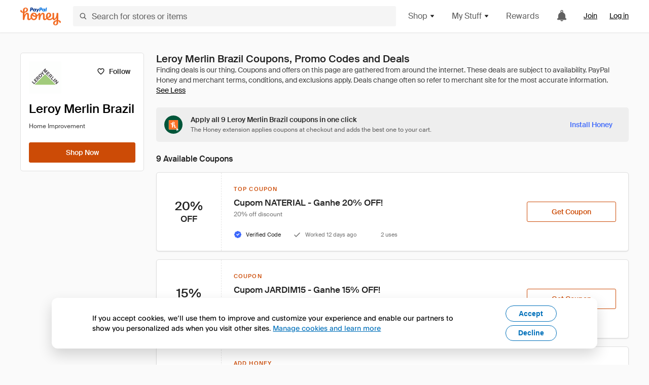

--- FILE ---
content_type: text/html; charset=utf-8
request_url: https://www.joinhoney.com/shop/leroy-merlin-brazil
body_size: 29704
content:

    <!DOCTYPE html>
    <html lang="en">
      <head>
        <title data-react-helmet="true">9 Best Leroy Merlin Brazil Coupons, Promo Codes - Jan 2026 - Honey</title>
        <meta data-react-helmet="true" property="og:locale" content="en_US"/><meta data-react-helmet="true" property="og:type" content="website"/><meta data-react-helmet="true" name="viewport" content="width=device-width, initial-scale=1, maximum-scale=5.0"/><meta data-react-helmet="true" name="twitter:card" content="summary_large_image"/><meta data-react-helmet="true" name="twitter:site" content="@honey"/><meta data-react-helmet="true" name="twitter:creator" content="@honey"/><meta data-react-helmet="true" property="og:site_name" content="Honey"/><meta data-react-helmet="true" name="description" content="Try all 9 Leroy Merlin Brazil coupons in a matter of seconds. Honey scours the internet for all available promo codes and automatically applies deals to your cart."/><meta data-react-helmet="true" name="keywords" content="Leroy Merlin Brazil, https://www.leroymerlin.com.br, coupon codes, code, discounts, coupons, promotional, promo, promotion, deal"/><meta data-react-helmet="true" property="og:title" content="This genius tool applies every Leroy Merlin Brazil coupon to your cart - and it’s pretty awesome"/><meta data-react-helmet="true" property="og:description" content="Honey is like superpowers for your computer."/><meta data-react-helmet="true" property="og:image" content="https://cdn.joinhoney.com/images/share/honey-money-falling.gif"/><meta data-react-helmet="true" property="og:image:alt" content=""/><meta data-react-helmet="true" property="og:url" content="https://www.joinhoney.com/shop/leroy-merlin-brazil"/><meta data-react-helmet="true" name="googlebot" content="noarchive"/>
        <link data-react-helmet="true" rel="canonical" href="https://www.joinhoney.com/shop/leroy-merlin-brazil"/>
        <script data-react-helmet="true" type="application/ld+json">{
  "@context": "http://schema.org",
  "@type": "Store",
  "logo": {
    "@type": "ImageObject",
    "url": "https://cdn.joinhoney.com/images/store-logos/418623744870668615.png",
    "height": "280",
    "width": "280",
    "name": "Leroy Merlin Brazil Logo",
    "@id": "https://cdn.joinhoney.com/images/store-logos/418623744870668615.png"
  },
  "sameAs": "https://www.leroymerlin.com.br",
  "image": "https://cdn.joinhoney.com/images/share/honey-money-falling.gif",
  "url": "https://www.joinhoney.com/shop/leroy-merlin-brazil",
  "name": "Leroy Merlin Brazil Coupons, Promo Codes, and Deals",
  "description": "",
  "@id": "https://www.joinhoney.com/shop/leroy-merlin-brazil"
}</script>
        <meta name="p:domain_verify" content="676e6efc4c0cf78423aa11218268ac5e" />
        <meta charSet="utf-8" />
        <meta name="msapplication-TileColor" content="#f26c25" />
        <meta name="msapplication-config" content="https://cdn.joinhoney.com/images/favicon/browserconfig.xml" />
        <link rel="shortcut icon" href="https://cdn.joinhoney.com/images/favicon-32.png" sizes="32x32" />
        <link rel="icon" href="https://cdn.joinhoney.com/images/favicon-16.png" sizes="16x16" />
        <link rel="manifest" href="/site.webmanifest" />
        <link rel="mask-icon" href="https://cdn.joinhoney.com/images/favicon/safari-pinned-tab.svg" color="#f26c25" />
        <link rel="stylesheet" href="https://cdn.joinhoney.com/css/honey-font.min.css?v2" />
        <link rel="stylesheet" href="https://cdn.joinhoney.com/css/react-vis.css.gz" />
        <style type="text/css" id="jss-ssr">.icon-0-2-63 {}
.icon-d0-0-2-64 {}
.icon-d0-0-2-64 .h-icon div {
  display: flex;
  align-items: center;
  justify-content: center;
}
.icon-d0-0-2-64 div {
  width: 16px;
  height: 16px;
}
.icon-d0-0-2-64 * {
  vector-effect: non-scaling-stroke;
}
.icon-d0-0-2-64 .fill {
  fill: #616161;
}
.icon-d0-0-2-64 .stroke {
  stroke: #616161;
}
.icon-d1-0-2-65 {}
.icon-d1-0-2-65 .h-icon div {
  display: flex;
  align-items: center;
  justify-content: center;
}
.icon-d1-0-2-65 div {
  width: 16px;
  height: 16px;
}
.icon-d1-0-2-65 * {
  vector-effect: non-scaling-stroke;
}
.icon-d1-0-2-65 .fill {
  fill: #616161;
}
.icon-d1-0-2-65 .stroke {
  stroke: #616161;
}
.icon-d2-0-2-95 {}
.icon-d2-0-2-95 .h-icon div {
  display: flex;
  align-items: center;
  justify-content: center;
}
.icon-d2-0-2-95 div {
  width: 24px;
  height: 24px;
}
.icon-d2-0-2-95 * {
  vector-effect: non-scaling-stroke;
}
.icon-d2-0-2-95 .fill {
  fill: #212121;
}
.icon-d2-0-2-95 .stroke {
  stroke: #212121;
}
.icon-d3-0-2-121 {}
.icon-d3-0-2-121 .h-icon div {
  display: flex;
  align-items: center;
  justify-content: center;
}
.icon-d3-0-2-121 div {
  width: 24px;
  height: 24px;
}
.icon-d3-0-2-121 * {
  vector-effect: non-scaling-stroke;
}
.icon-d3-0-2-121 .fill {
  fill: #212121;
}
.icon-d3-0-2-121 .stroke {
  stroke: #212121;
}
.icon-d4-0-2-155 {}
.icon-d4-0-2-155 .h-icon div {
  display: flex;
  align-items: center;
  justify-content: center;
}
.icon-d4-0-2-155 div {
  width: 16px;
  height: 16px;
}
.icon-d4-0-2-155 * {
  vector-effect: non-scaling-stroke;
}
.icon-d4-0-2-155 .fill {
  fill: #212121;
}
.icon-d4-0-2-155 .stroke {
  stroke: #212121;
}
.icon-d5-0-2-183 {}
.icon-d5-0-2-183 .h-icon div {
  display: flex;
  align-items: center;
  justify-content: center;
}
.icon-d5-0-2-183 div {
  width: 16px;
  height: 16px;
}
.icon-d5-0-2-183 * {
  vector-effect: non-scaling-stroke;
}
.icon-d5-0-2-183 .fill {
  fill: #212121;
}
.icon-d5-0-2-183 .stroke {
  stroke: #212121;
}
.icon-d6-0-2-245 {}
.icon-d6-0-2-245 .h-icon div {
  display: flex;
  align-items: center;
  justify-content: center;
}
.icon-d6-0-2-245 div {
  width: 16px;
  height: 16px;
}
.icon-d6-0-2-245 * {
  vector-effect: non-scaling-stroke;
}
.icon-d6-0-2-245 .fill {
  fill: #3d68fb;
}
.icon-d6-0-2-245 .stroke {
  stroke: #3d68fb;
}
.icon-d7-0-2-248 {}
.icon-d7-0-2-248 .h-icon div {
  display: flex;
  align-items: center;
  justify-content: center;
}
.icon-d7-0-2-248 div {
  width: 16px;
  height: 16px;
}
.icon-d7-0-2-248 * {
  vector-effect: non-scaling-stroke;
}
.icon-d7-0-2-248 .fill {
  fill: #757575;
}
.icon-d7-0-2-248 .stroke {
  stroke: #757575;
}
.icon-d8-0-2-250 {}
.icon-d8-0-2-250 .h-icon div {
  display: flex;
  align-items: center;
  justify-content: center;
}
.icon-d8-0-2-250 div {
  width: 16px;
  height: 16px;
}
.icon-d8-0-2-250 * {
  vector-effect: non-scaling-stroke;
}
.icon-d8-0-2-250 .fill {
  fill: #757575;
}
.icon-d8-0-2-250 .stroke {
  stroke: #757575;
}
.icon-d9-0-2-262 {}
.icon-d9-0-2-262 .h-icon div {
  display: flex;
  align-items: center;
  justify-content: center;
}
.icon-d9-0-2-262 div {
  width: 16px;
  height: 16px;
}
.icon-d9-0-2-262 * {
  vector-effect: non-scaling-stroke;
}
.icon-d9-0-2-262 .fill {
  fill: #3d68fb;
}
.icon-d9-0-2-262 .stroke {
  stroke: #3d68fb;
}
.icon-d10-0-2-263 {}
.icon-d10-0-2-263 .h-icon div {
  display: flex;
  align-items: center;
  justify-content: center;
}
.icon-d10-0-2-263 div {
  width: 16px;
  height: 16px;
}
.icon-d10-0-2-263 * {
  vector-effect: non-scaling-stroke;
}
.icon-d10-0-2-263 .fill {
  fill: #757575;
}
.icon-d10-0-2-263 .stroke {
  stroke: #757575;
}
.icon-d11-0-2-264 {}
.icon-d11-0-2-264 .h-icon div {
  display: flex;
  align-items: center;
  justify-content: center;
}
.icon-d11-0-2-264 div {
  width: 16px;
  height: 16px;
}
.icon-d11-0-2-264 * {
  vector-effect: non-scaling-stroke;
}
.icon-d11-0-2-264 .fill {
  fill: #757575;
}
.icon-d11-0-2-264 .stroke {
  stroke: #757575;
}
.icon-d12-0-2-273 {}
.icon-d12-0-2-273 .h-icon div {
  display: flex;
  align-items: center;
  justify-content: center;
}
.icon-d12-0-2-273 div {
  width: 16px;
  height: 16px;
}
.icon-d12-0-2-273 * {
  vector-effect: non-scaling-stroke;
}
.icon-d12-0-2-273 .fill {
  fill: #3d68fb;
}
.icon-d12-0-2-273 .stroke {
  stroke: #3d68fb;
}
.icon-d13-0-2-274 {}
.icon-d13-0-2-274 .h-icon div {
  display: flex;
  align-items: center;
  justify-content: center;
}
.icon-d13-0-2-274 div {
  width: 16px;
  height: 16px;
}
.icon-d13-0-2-274 * {
  vector-effect: non-scaling-stroke;
}
.icon-d13-0-2-274 .fill {
  fill: #757575;
}
.icon-d13-0-2-274 .stroke {
  stroke: #757575;
}
.icon-d14-0-2-275 {}
.icon-d14-0-2-275 .h-icon div {
  display: flex;
  align-items: center;
  justify-content: center;
}
.icon-d14-0-2-275 div {
  width: 16px;
  height: 16px;
}
.icon-d14-0-2-275 * {
  vector-effect: non-scaling-stroke;
}
.icon-d14-0-2-275 .fill {
  fill: #757575;
}
.icon-d14-0-2-275 .stroke {
  stroke: #757575;
}
.icon-d15-0-2-281 {}
.icon-d15-0-2-281 .h-icon div {
  display: flex;
  align-items: center;
  justify-content: center;
}
.icon-d15-0-2-281 div {
  width: 16px;
  height: 16px;
}
.icon-d15-0-2-281 * {
  vector-effect: non-scaling-stroke;
}
.icon-d15-0-2-281 .fill {
  fill: #3d68fb;
}
.icon-d15-0-2-281 .stroke {
  stroke: #3d68fb;
}
.icon-d16-0-2-286 {}
.icon-d16-0-2-286 .h-icon div {
  display: flex;
  align-items: center;
  justify-content: center;
}
.icon-d16-0-2-286 div {
  width: 16px;
  height: 16px;
}
.icon-d16-0-2-286 * {
  vector-effect: non-scaling-stroke;
}
.icon-d16-0-2-286 .fill {
  fill: #3d68fb;
}
.icon-d16-0-2-286 .stroke {
  stroke: #3d68fb;
}
.icon-d17-0-2-291 {}
.icon-d17-0-2-291 .h-icon div {
  display: flex;
  align-items: center;
  justify-content: center;
}
.icon-d17-0-2-291 div {
  width: 16px;
  height: 16px;
}
.icon-d17-0-2-291 * {
  vector-effect: non-scaling-stroke;
}
.icon-d17-0-2-291 .fill {
  fill: #3d68fb;
}
.icon-d17-0-2-291 .stroke {
  stroke: #3d68fb;
}
.icon-d18-0-2-296 {}
.icon-d18-0-2-296 .h-icon div {
  display: flex;
  align-items: center;
  justify-content: center;
}
.icon-d18-0-2-296 div {
  width: 16px;
  height: 16px;
}
.icon-d18-0-2-296 * {
  vector-effect: non-scaling-stroke;
}
.icon-d18-0-2-296 .fill {
  fill: #3d68fb;
}
.icon-d18-0-2-296 .stroke {
  stroke: #3d68fb;
}
.icon-d19-0-2-301 {}
.icon-d19-0-2-301 .h-icon div {
  display: flex;
  align-items: center;
  justify-content: center;
}
.icon-d19-0-2-301 div {
  width: 16px;
  height: 16px;
}
.icon-d19-0-2-301 * {
  vector-effect: non-scaling-stroke;
}
.icon-d19-0-2-301 .fill {
  fill: #3d68fb;
}
.icon-d19-0-2-301 .stroke {
  stroke: #3d68fb;
}
.icon-d20-0-2-306 {}
.icon-d20-0-2-306 .h-icon div {
  display: flex;
  align-items: center;
  justify-content: center;
}
.icon-d20-0-2-306 div {
  width: 16px;
  height: 16px;
}
.icon-d20-0-2-306 * {
  vector-effect: non-scaling-stroke;
}
.icon-d20-0-2-306 .fill {
  fill: #3d68fb;
}
.icon-d20-0-2-306 .stroke {
  stroke: #3d68fb;
}
.icon-d21-0-2-378 {}
.icon-d21-0-2-378 .h-icon div {
  display: flex;
  align-items: center;
  justify-content: center;
}
.icon-d21-0-2-378 div {
  width: 16px;
  height: 16px;
}
.icon-d21-0-2-378 * {
  vector-effect: non-scaling-stroke;
}
.icon-d21-0-2-378 .fill {
  fill: #f26c25;
}
.icon-d21-0-2-378 .stroke {
  stroke: #f26c25;
}
.icon-d22-0-2-379 {}
.icon-d22-0-2-379 .h-icon div {
  display: flex;
  align-items: center;
  justify-content: center;
}
.icon-d22-0-2-379 div {
  width: 16px;
  height: 16px;
}
.icon-d22-0-2-379 * {
  vector-effect: non-scaling-stroke;
}
.icon-d22-0-2-379 .fill {
  fill: #f26c25;
}
.icon-d22-0-2-379 .stroke {
  stroke: #f26c25;
}
.icon-d23-0-2-380 {}
.icon-d23-0-2-380 .h-icon div {
  display: flex;
  align-items: center;
  justify-content: center;
}
.icon-d23-0-2-380 div {
  width: 16px;
  height: 16px;
}
.icon-d23-0-2-380 * {
  vector-effect: non-scaling-stroke;
}
.icon-d23-0-2-380 .fill {
  fill: #f26c25;
}
.icon-d23-0-2-380 .stroke {
  stroke: #f26c25;
}
.icon-d24-0-2-381 {}
.icon-d24-0-2-381 .h-icon div {
  display: flex;
  align-items: center;
  justify-content: center;
}
.icon-d24-0-2-381 div {
  width: 16px;
  height: 16px;
}
.icon-d24-0-2-381 * {
  vector-effect: non-scaling-stroke;
}
.icon-d24-0-2-381 .fill {
  fill: #f26c25;
}
.icon-d24-0-2-381 .stroke {
  stroke: #f26c25;
}
.icon-d25-0-2-382 {}
.icon-d25-0-2-382 .h-icon div {
  display: flex;
  align-items: center;
  justify-content: center;
}
.icon-d25-0-2-382 div {
  width: 16px;
  height: 16px;
}
.icon-d25-0-2-382 * {
  vector-effect: non-scaling-stroke;
}
.icon-d25-0-2-382 .fill {
  fill: #f26c25;
}
.icon-d25-0-2-382 .stroke {
  stroke: #f26c25;
}
.btnContentContainer-0-2-130 {
  width: 100%;
  display: flex;
  align-items: center;
  justify-content: center;
}
.btn-0-2-131 {
  cursor: pointer;
  height: 40px;
  outline: none;
  padding: 0px 16px;
  box-shadow: none;
  transition: 0.2s;
  text-shadow: none;
  user-select: none;
  border-style: solid;
  border-width: 1px;
  border-radius: 3px;
}
.btn-0-2-131:focus {
  outline: 1px auto -webkit-focus-ring-color;
  outline-offset: 2px;
}
.btn-0-2-131:focus:not(:focus-visible) {
  outline: 0;
}
.btn-0-2-131:focus-visible {
  outline-offset: 4px;
}
.btn-0-2-131:active {
  outline: none;
}
.btn-0-2-131 .btnCopy-0-2-146 {
  font-size: 14px;
}
.btn-0-2-131:before {
  content: none !important;
}
.btn-0-2-131:after {
  content: none !important;
}
.btn24-0-2-132 {
  height: 24px;
  padding: 0px 8px;
}
.btn24-0-2-132 .btnCopy-0-2-146 {
  font-size: 12px;
}
.btn32-0-2-133 {
  height: 32px;
  padding: 0px 12px;
}
.btn48-0-2-134 {
  height: 48px;
}
.btn48-0-2-134 .btnCopy-0-2-146 {
  font-size: 16px;
}
.btn56-0-2-135 {
  height: 56px;
  padding: 0px 24px;
}
.btn56-0-2-135 .btnCopy-0-2-146 {
  font-size: 17px;
}
.btnAnchor-0-2-136 {
  display: inline-flex;
  align-items: center;
  text-decoration: none;
}
.btnBlock-0-2-137 {
  display: block;
}
.unstyled-0-2-138 {
  color: inherit;
  border: none;
  cursor: pointer;
  margin: 0;
  display: inline-block;
  padding: 0;
  font-size: inherit;
  background: none;
  transition: 0.2s;
  font-weight: inherit;
  text-decoration: inherit;
}
.unstyled-0-2-138:focus {
  outline: 1px auto -webkit-focus-ring-color;
  outline-offset: 2px;
}
.unstyled-0-2-138:focus:not(:focus-visible) {
  outline: 0;
}
.unstyled-0-2-138:focus-visible {
  outline: 1px auto -webkit-focus-ring-color;
  outline-offset: 2px;
}
.primary-0-2-139 {
  border-color: #cc4b06;
  background-color: #cc4b06;
}
.primary-0-2-139:hover {
  border-color: #f26c25;
  background-color: #f26c25;
}
.primary-0-2-139:active {
  border-color: #aa420b;
  background-color: #aa420b;
}
.secondary-0-2-140 {
  border-color: #3d68fb;
  background-color: #3d68fb;
}
.secondary-0-2-140:hover {
  border-color: #6083fb;
  background-color: #6083fb;
}
.secondary-0-2-140:active {
  border-color: #3256ce;
  background-color: #3256ce;
}
.secondary-ghost-0-2-141 {
  border-color: #3d68fb;
  background-color: #ffffff;
}
.secondary-ghost-0-2-141:hover {
  border-color: #3d68fb;
  background-color: #3d68fb;
}
.secondary-ghost-0-2-141:active {
  border-color: #6083fb;
  background-color: #6083fb;
}
.secondary-ghost-0-2-141 .btnCopy-0-2-146 {
  color: #3d68fb;
}
.secondary-ghost-0-2-141:hover .btnCopy-0-2-146 {
  color: #ffffff;
}
.secondary-ghost-0-2-141:hover path {
  fill: #ffffff !important;
  stroke: #ffffff !important;
  transition: 0.2s;
}
.third-0-2-142 {
  border-color: #9e9e9e;
  background-color: #ffffff;
}
.third-0-2-142:hover {
  border-color: #616161;
  background-color: #f5f5f5;
}
.third-0-2-142:active {
  border-color: #757575;
  background-color: #ffffff;
}
.third-0-2-142 .btnCopy-0-2-146 {
  color: #212121;
}
.third-0-2-142:active .btnCopy-0-2-146 {
  color: #000000;
}
.third-light-0-2-143 {
  border-color: #f5f5f5;
  background-color: transparent;
}
.third-light-0-2-143:hover {
  opacity: 0.85;
}
.gold-0-2-144 {
  border-color: #ffc74f;
  background-color: #ffc74f;
}
.gold-0-2-144 .btnCopy-0-2-146 {
  color: #212121;
}
.gold-0-2-144:hover {
  border-color: #ffd272;
  background-color: #ffd272;
}
.gold-0-2-144:active {
  border-color: #edb235;
  background-color: #edb235;
}
.borderNone-0-2-145 {
  border: none !important;
}
.btnCopy-0-2-146 {
  color: #ffffff;
  order: 2;
  overflow: hidden;
  font-style: normal;
  transition: 0.2s;
  font-family: SuisseIntl, BlinkMacSystemFont, "Segoe UI", Roboto, Helvetica, Arial, sans-serif, "Apple Color Emoji", "Segoe UI Emoji", "Segoe UI Symbol";
  font-weight: 600;
  text-shadow: none !important;
  white-space: nowrap;
  font-stretch: normal;
  text-overflow: ellipsis;
  letter-spacing: normal;
  text-transform: none !important;
}
.flexible-0-2-147 {
  width: 100%;
  overflow: hidden;
}
.btnIcon-0-2-148 {
  order: 1;
  display: flex;
  margin-right: 8px;
}
.btnIconOnly-0-2-149 {
  margin-right: initial;
}
.btnIconRight-0-2-150 {
  order: 3;
  display: flex;
  margin-left: 8px;
  margin-right: initial;
}
.loadingStatus-0-2-151 {
  border-color: #bdbdbd !important;
  pointer-events: none;
  background-color: #ffffff !important;
}
.loadingStatus-0-2-151:hover {
  border-color: #bdbdbd !important;
  background-color: #ffffff !important;
}
.loadingStatus-0-2-151 .btnCopy-0-2-146 {
  color: #bdbdbd;
}
.loadingStatus-0-2-151 .h-fill {
  color: #bdbdbd;
}
.successStatus-0-2-152 {
  border-color: #008556 !important;
  pointer-events: none;
  background-color: #ffffff !important;
}
.successStatus-0-2-152:hover {
  border-color: #008556 !important;
  background-color: #ffffff !important;
}
.successStatus-0-2-152 .btnCopy-0-2-146 {
  color: #008556;
}
.successStatus-0-2-152 .h-fill {
  color: #008556;
}
.failedStatus-0-2-153 {
  border-color: #d14444 !important;
  pointer-events: none;
  background-color: #ffffff !important;
}
.failedStatus-0-2-153:hover {
  border-color: #d14444 !important;
  background-color: #ffffff !important;
}
.failedStatus-0-2-153 .btnCopy-0-2-146 {
  color: #d14444;
}
.failedStatus-0-2-153 .h-fill {
  color: #d14444;
}
.disabledStatus-0-2-154 {
  border-color: #bdbdbd !important;
  pointer-events: none;
  background-color: #bdbdbd !important;
}
.disabledStatus-0-2-154:hover {
  border-color: #bdbdbd !important;
  background-color: #bdbdbd !important;
}
.disabledStatus-0-2-154 .btnCopy-0-2-146 {
  color: #ffffff;
}
.disabledStatus-0-2-154 .h-fill {
  color: #ffffff;
}
.container-0-2-44 {
  margin: 0px auto;
  padding: 24px 16px 0;
  max-width: 1360px;
}
@media (min-width: 768px) {
  .container-0-2-44 {
    margin: 0px auto;
    padding: 32px 24px 0;
  }
}
@media (min-width: 1024px) {
  .container-0-2-44 {
    margin: 0px auto;
    padding: 48px 40px 0;
  }
}
  .infinite-0-2-45 {
    max-width: initial;
  }
  .noPaddingTopBottom-0-2-46 {
    padding-top: 0px;
    padding-bottom: 0px;
  }
@media (min-width: 768px) {
  .noPaddingTopBottom-0-2-46 {
    padding-top: 0px;
    padding-bottom: 0px;
  }
}
@media (min-width: 1024px) {
  .noPaddingTopBottom-0-2-46 {
    padding-top: 0px;
    padding-bottom: 0px;
  }
}
@media (min-width: 1024px) {
  .noPaddingLeftRightDesktop-0-2-47 {
    padding-left: 0px;
    padding-right: 0px;
  }
}
@media (min-width: 768px) and (max-width: 1023px) {
  .noPaddingLeftRightTablet-0-2-48 {
    padding-left: 0px;
    padding-right: 0px;
  }
}
@media (max-width: 767px) {
  .noPaddingLeftRightMobile-0-2-49 {
    padding-left: 0px;
    padding-right: 0px;
  }
}
  .btnCopy-0-2-206 {
    order: 2;
    opacity: 1;
    font-size: 14px;
    font-style: normal;
    font-family: SuisseIntl, BlinkMacSystemFont, "Segoe UI", Roboto, Helvetica, Arial, sans-serif, "Apple Color Emoji", "Segoe UI Emoji", "Segoe UI Symbol";
    font-weight: 500;
    line-height: normal;
    white-space: nowrap;
    font-stretch: normal;
    letter-spacing: normal;
    text-transform: none !important;
  }
  .container-0-2-207 {
    display: flex;
    align-items: center;
  }
  .left-0-2-208 {
    order: 1;
    display: flex;
    margin-right: 10px;
  }
  .right-0-2-209 {
    order: 3;
    display: flex;
    margin-left: 10px;
  }
  .flatBtn-0-2-210 {
    width: unset;
    border: none;
    cursor: pointer;
    margin: 0;
    display: flex;
    opacity: 1 !important;
    padding: 0;
    background: none;
    box-shadow: none;
    text-shadow: none;
    background-color: rgba(0, 0, 0, 0) !important;
  }
  .flatBtn-0-2-210:focus {
    outline: 1px auto -webkit-focus-ring-color;
    outline-offset: 2px;
  }
  .flatBtn-0-2-210:focus:not(:focus-visible) {
    outline: 0;
  }
  .flatBtn-0-2-210:focus-visible {
    outline: 1px auto -webkit-focus-ring-color;
    outline-offset: 2px;
  }
  .flatBtn-0-2-210.disabled {
    cursor: default;
    display: block;
    user-select: none;
    pointer-events: none;
  }
  .flatBtn-0-2-210:before {
    content: none !important;
  }
  .flatBtn-0-2-210:after {
    content: none !important;
  }
  .btnAnchor-0-2-211 {
    display: inline-flex;
    align-items: center;
    text-decoration: none;
  }
  .btnAnchor-0-2-211.disabled {
    display: inline-flex;
  }
  .blue-0-2-212 {
    color: #3d68fb;
    transition: 0.2s;
  }
  .blue-0-2-212 .h-fill {
    color: #3d68fb !important;
    transition: 0.2s;
  }
  .blue-0-2-212:hover {
    color: #6083fb;
  }
  .blue-0-2-212:hover .h-fill {
    color: #6083fb !important;
  }
  .black-0-2-213 {
    color: #212121;
    transition: 0.2s;
  }
  .black-0-2-213 .h-fill {
    color: #212121 !important;
    transition: 0.2s;
  }
  .black-0-2-213:hover {
    color: #424242;
  }
  .black-0-2-213:hover .h-fill {
    color: #424242 !important;
  }
  .grey-0-2-214 {
    color: #757575;
    transition: 0.2s;
  }
  .grey-0-2-214 .h-fill {
    color: #757575 !important;
    transition: 0.2s;
  }
  .grey-0-2-214:hover {
    color: #9e9e9e;
  }
  .grey-0-2-214:hover .h-fill {
    color: #9e9e9e !important;
  }
  .orange-0-2-215 {
    color: #f26c25;
    transition: 0.2s;
  }
  .orange-0-2-215 .h-fill {
    color: #f26c25 !important;
    transition: 0.2s;
  }
  .orange-0-2-215:hover {
    color: #ff8b4e;
  }
  .orange-0-2-215:hover .h-fill {
    color: #ff8b4e !important;
  }
  .disabled-0-2-216 {
    color: #bdbdbd;
  }
  .disabled-0-2-216 .h-fill {
    color: #bdbdbd !important;
  }
  .logo-0-2-50 {
    display: flex;
    align-items: center;
  }
  .logo-0-2-50 a {
    transition: 0.2s;
    text-decoration: none;
  }
  .logoLink-0-2-51:hover {
    opacity: 0.9;
  }
  .full-0-2-52 {
    display: none;
  }
@media (min-width: 414px) {
  .full-0-2-52 {
    display: flex;
  }
}
  .h-0-2-53 {
    display: flex;
  }
@media (min-width: 414px) {
  .h-0-2-53 {
    display: none;
  }
}
  .dot-0-2-54 {
    width: 2px;
    height: 2px;
    margin: 0px 8px 0px 6px;
    border-radius: 50%;
    background-color: #bdbdbd;
  }
  .subBrandName-0-2-55 {
    color: #9e9e9e;
    font-size: 11px;
    transition: 0.2s;
    font-weight: 500;
    letter-spacing: 1.65px;
    text-transform: uppercase;
  }
  .subBrandName-0-2-55:hover {
    color: #bdbdbd;
  }
  .fitContainer-0-2-174 {
    width: 100%;
    height: 100%;
    display: flex;
    justify-content: center;
  }
  .loading-0-2-175 {
    opacity: 0;
    transition: opacity 200ms;
  }
  .load-0-2-176 {
    opacity: 1;
  }
  .skip-0-2-19 {
    top: 80px;
    left: -150px;
    color: #424242;
    padding: 12px 16px;
    z-index: 101;
    position: fixed;
    font-size: 14px;
    box-shadow: 0px 4px 20px rgba(0, 0, 0, 0.18);
    transition: 0.2s;
    font-weight: 600;
    border-radius: 3px;
    text-decoration: none;
    background-color: #ffffff;
  }
  .skip-0-2-19:hover {
    cursor: pointer;
    box-shadow: 0px 4px 20px rgba(0, 0, 0, 0.30);
  }
  .skip-0-2-19:focus {
    left: 40px;
  }
  .storeLogo-0-2-165 {  }
  .noOverlay-0-2-166 {  }
  .noOverlay-0-2-166:before {
    content: initial !important;
  }
  .circleRed-0-2-167 {
    background-color: #ffefef !important;
  }
  .circleRed-0-2-167 span {
    color: #461717;
  }
  .circleMain-0-2-168 {
    background-color: #fff2eb !important;
  }
  .circleMain-0-2-168 span {
    color: #451f0b;
  }
  .circleGold-0-2-169 {
    background-color: #fff9ed !important;
  }
  .circleGold-0-2-169 span {
    color: #72520d;
  }
  .circleSec-0-2-170 {
    background-color: #cad5fd !important;
  }
  .circleSec-0-2-170 span {
    color: #111d45;
  }
  .circlePurple-0-2-171 {
    background-color: #f2eefc !important;
  }
  .circlePurple-0-2-171 span {
    color: #22143f;
  }
  .circleTeal-0-2-172 {
    background-color: #c8e9eb !important;
  }
  .circleTeal-0-2-172 span {
    color: #0f3133;
  }
  .storeLogo-d0-0-2-173 {
    width: 64px;
    height: 64px;
    display: flex;
    overflow: hidden;
    position: relative;
    align-items: center;
    flex-shrink: 0;
    border-radius: 0;
    justify-content: center;
  }
  .storeLogo-d0-0-2-173 span {
    opacity: 0.3;
    font-size: 25.6px;
    transition: 0.2s;
    font-weight: 600;
    text-transform: uppercase;
  }
  .storeLogo-d0-0-2-173 img {
    width: 100%;
    align-self: center;
  }
  .storeLogo-d0-0-2-173:before {
    top: 0px;
    left: 0px;
    width: 100%;
    height: 100%;
    content: "";
    position: absolute;
    background-color: rgba(33, 33, 33, 0.05);
  }
  .copy-0-2-1 {
    color: #424242;
    max-width: 793px;
    text-align: justify;
  }
@media (min-width: 768px) {
  .copy-0-2-1 {
    padding-right: 45px;
  }
}
@media (min-width: 768px) {
  .closeBtn-0-2-2 {
    top: auto;
    flex: 1;
    margin-right: 12px;
  }
}
  .banner-0-2-3 {
    width: 100%;
    bottom: 0;
    padding: 20px;
    z-index: 1000;
    position: fixed;
    background-color: #eeeeee;
  }
@media (min-width: 768px) {
  .banner-0-2-3 {
    display: flex;
    align-items: center;
    justify-content: space-between;
  }
}
  .alertIcon-0-2-4 {
    display: flex;
    margin-bottom: 20px;
    padding-bottom: 3px;
    justify-content: center;
  }
@media (min-width: 768px) {
  .alertIcon-0-2-4 {
    margin: 0 17.5px 0 0;
    align-items: center;
  }
}
@media (min-width: 768px) {
  .copyContainer-0-2-5 {
    flex: 6;
    display: flex;
    justify-content: center;
  }
}
@media (min-width: 1024px) {
  .copyContainer-0-2-5 {
    flex: 5;
  }
}
  .main-0-2-6 {
    left: 0px;
    width: 100%;
    bottom: 0px;
    z-index: 100;
    position: fixed;
    background-color: #eeeeee;
  }
  .content-0-2-7 {
    display: flex;
    flex-direction: column;
    padding-bottom: 24px;
  }
@media (min-width: 1024px) {
  .content-0-2-7 {
    flex-direction: row;
    justify-content: center;
  }
}
  .title-0-2-8 {
    color: #424242;
    width: 259px;
    margin: auto;
    text-align: center;
    padding-top: 24px;
  }
@media (min-width: 1024px) {
  .title-0-2-8 {
    width: auto;
    margin: 0px;
    padding-top: 33px;
  }
}
  .noButton-0-2-9 {
    width: 220px;
    margin: 16px auto 11px;
  }
@media (min-width: 1024px) {
  .noButton-0-2-9 {
    margin: 24px 0px 0px 20px;
  }
}
  .yesButton-0-2-10 {
    width: 220px;
    margin: auto;
  }
@media (min-width: 1024px) {
  .yesButton-0-2-10 {
    margin: 24px 0px 0px 8px;
  }
}
  .selectorContainer-0-2-416 {
    cursor: pointer;
    display: flex;
  }
  .containerDisabled-0-2-417 {
    cursor: auto;
  }
  .countryName-0-2-418 {  }
  .languageName-0-2-419 {  }
  .textStyle-0-2-420 {  }
  .countryName-d0-0-2-421 {
    color: #212121;
    border-right: 1px solid #e0e0e0;
    padding-right: 12px;
  }
  .languageName-d1-0-2-422 {
    color: #212121;
    padding-left: 12px;
  }
  .languageSelector-0-2-388 {
    transition: 0.2s;
    padding-right: 83px;
  }
@media (min-width: 1360px) {
  .languageSelector-0-2-388 {
    padding-right: 206px;
  }
}
@media (max-width: 899px) {
  .main-0-2-389 {
    display: none;
  }
}
  .mainPadding-0-2-390 {
    padding-top: 80px;
  }
@media (max-width: 899px) {
  .floating-0-2-391 {
    display: none;
  }
}
  .floatingPadding-0-2-392 {
    padding-top: 160px;
  }
  .searchBoxTextOverrideWrapper-0-2-56 {
    display: flex;
    flex-direction: row;
  }
  .searchBoxTextOverrideWrapper-0-2-56 input {
    font-size: 16px !important;
    transition: none;
  }
  .searchBoxTextOverrideWrapper-0-2-56 input:focus {  }
  .searchInputContainer-0-2-57 {
    width: 100%;
  }
  .searchBoxTextOverrideWrapper-d0-0-2-58 {
    border: none;
    border-radius: 0;
  }
  .searchBoxTextOverrideWrapper-d0-0-2-58 input {
    border-collapse: separate !important;
    border-radius: 3 !important;
  }
  .searchBoxTextOverrideWrapper-d0-0-2-58 input:focus {
    border: 1px solid #bdbdbd;
  }
  .overlay-0-2-66 {
    left: 50%;
    right: 50%;
    width: 100vw;
    height: 100vh;
    opacity: 1;
    z-index: 99;
    position: fixed;
    margin-top: 12px;
    transition: visibility, opacity .1s ease;
    visibility: visible;
    margin-left: -50vw;
    margin-right: -50vw;
    background-color: rgba(0,0,0,.25);
  }
  .overlayHidden-0-2-67 {
    opacity: 0;
    visibility: hidden;
  }
  .popoverRoot-0-2-68 {
    left: 50%;
    right: 50%;
    width: 100vw;
    z-index: 100;
    position: absolute;
    margin-left: -50vw;
    margin-right: -50vw;
  }
@media (min-width: 768px) {
  .popoverRoot-0-2-68 {
    left: auto;
    right: auto;
    width: 616px;
    margin-left: auto;
    margin-right: auto;
  }
}
@media (min-width: 1360px) {
  .popoverRoot-0-2-68 {
    width: 912px;
  }
}
@media (min-width: 1575px) {
  .popoverRoot-0-2-68 {
    width: 1208px;
  }
}
@media (min-width: 1856px) {
  .popoverRoot-0-2-68 {
    width: 1504px;
  }
}
  .container-0-2-315 {  }
  .endPadding-0-2-316 {
    margin-right: -1px;
    padding-right: 1px;
  }
  .scrollableContainer-0-2-317 {
    flex: 1 0 auto;
    left: -16px;
    width: calc(100% + 32px);
    height: 100%;
    margin: 0;
    display: flex;
    position: relative;
    list-style: none;
    overflow-x: auto;
    overflow-y: hidden;
    padding-left: 16px;
    flex-direction: row;
    padding-bottom: 20px;
  }
  .sliderContainer-0-2-318 {
    width: 100%;
    margin: 0px -16px 0px 0px;
    position: relative;
  }
@media (min-width: 768px) {
  .sliderContainer-0-2-318 {
    width: initial;
    display: block !important;
  }
}
  .sliderContainer-0-2-318 .slick-track {
    display: flex;
    align-items: stretch;
    flex-direction: row;
  }
  .sliderContainer-0-2-318 .slick-track > .slick-slide, .sliderContainer-0-2-318 .slick-track > .slick-slide > div {
    flex: 1 0 auto;
    height: inherit;
    display: flex;
  }
  .sliderContainer-0-2-318 .slick-track > .slick-slide > div {
    width: inherit;
    padding-right: 16px;
  }
  .slider-0-2-319 {
    overflow: visible;
  }
@media (min-width: 768px) {
  .slider-0-2-319 {
    overflow: hidden;
  }
}
  .sliderContainer-d1-0-2-320 {
    display: none;
  }
  .goldBtn-0-2-202 button {
    background-color: #ffc74f !important;
  }
  .goldBtn-0-2-202 button:hover {
    background-color: #ffd272 !important;
  }
  .goldBtn-0-2-202 button div div {
    color: #222D65 !important;
  }
  .buttonWrap-0-2-203 {
    position: relative;
  }
  .buttonWrap-0-2-203:hover .tooltip-0-2-205 {
    opacity: 1;
  }
  .textButton-0-2-204 {
    color: inherit;
    border: 0px;
    margin: 0px;
    padding: 0px;
    font-size: inherit;
    appearance: none;
    background: transparent;
    font-weight: inherit;
    line-height: inherit;
    letter-spacing: inherit;
  }
  .tooltip-0-2-205 {
    top: 65px;
    color: #bdbdbd;
    width: 100%;
    opacity: 0;
    padding: 9px 12px 8px;
    position: absolute;
    font-size: 12px;
    transition: 0.2s;
    font-weight: 500;
    line-height: 16px;
    border-radius: 3px;
    background-color: #212121;
  }
  .tooltip-0-2-205:before {
    top: -12px;
    left: 50%;
    right: 0px;
    width: 0px;
    border: 6px solid transparent;
    bottom: 0px;
    height: 0px;
    content: "";
    position: absolute;
    margin-left: -6px;
    border-bottom-color: #212121;
  }
  .giftIcon-0-2-92 {
    top: -3px;
    display: inline-block;
    position: relative;
    margin-left: -8px;
    margin-right: 8px;
    vertical-align: middle;
  }
  .referralText-0-2-93 {
    color: #f26c25;
  }
  .referralCountNumber-0-2-94 {
    font-weight: 800;
  }
  .languageSelector-0-2-20 {
    margin-top: 18px;
  }
  .main-0-2-16 {
    display: flex;
    position: relative;
    flex-direction: column;
  }
  .main-0-2-16.sticky {
    padding-top: 64px;
  }
  .content-0-2-17 {
    flex: 1 1 auto;
    display: flex;
    flex-direction: column;
    justify-content: space-between;
  }
  .whiteBg-0-2-18 {
    background-color: #ffffff;
  }
  .main-0-2-194 {  }
  .main-d0-0-2-195 {  }
  .main-d0-0-2-195::before {
    content: "Finding deals is our thing. Coupons and offers on this page are gathered from around the internet. These deals are subject to availability. PayPal Honey and merchant terms, conditions, and exclusions apply. Deals change often so refer to merchant site for the most accurate information.";
  }
  .main-d1-0-2-364 {  }
  .main-d1-0-2-364::before {
    content: "Here’s how we do the math. Best Discount is based on the biggest savings featured in a coupon we found for Leroy Merlin Brazil. Exclusions may apply so try the coupon at checkout to see if it'll work for your order.";
  }
  .metaTag-0-2-242 {
    color: #212121;
    width: max-content;
    display: flex;
    align-items: center;
    flex-direction: row;
  }
  .iconContainer-0-2-243 {
    width: 16px;
    height: 16px;
  }
  .copy-0-2-244 {
    margin-left: 8px;
  }
  .lastApplied-0-2-246 {
    color: #757575;
  }
  .lastAppliedHighlighted-0-2-247 {
    color: #212121;
  }
  .standardCopy-0-2-249 {
    color: #757575;
  }
  .metadata-0-2-241 {
    margin: 0;
    display: flex;
    flex-wrap: wrap;
    list-style: none;
    margin-top: 24px;
    padding-left: 0;
    flex-direction: column;
  }
  .metadata-0-2-241 li {
    margin: 0 0 8px 0;
  }
@media (min-width: 414px) {
  .metadata-0-2-241 {
    flex-direction: row;
  }
  .metadata-0-2-241 li {
    margin: 0 24px 0 0;
  }
  .metadata-0-2-241 li:last-of-type {
    margin: 0;
  }
}
  .metadata-0-2-241 li:last-of-type {
    margin: 0;
  }
  .qualifier-0-2-240 {
    color: #757575;
    width: auto;
    height: 16px;
  }
  .qualifiers-0-2-236 {
    display: flex;
    flex-wrap: wrap;
    flex-direction: row;
  }
  .qualifierBlock-0-2-237 {
    height: 16px;
    display: flex;
    align-items: center;
    flex-direction: row;
  }
  .customQualifier-0-2-238 {
    margin-right: 8px;
  }
  .customQualifier-0-2-238:last-of-type {
    margin-right: 0;
  }
  .dividerDot-0-2-239 {
    margin-right: 8px;
  }
  .container-0-2-229 {
    width: 100%;
    height: 100%;
    padding: 12px;
  }
@media (min-width: 414px) {
  .container-0-2-229 {
    padding: 16px;
  }
}
@media (min-width: 768px) {
  .container-0-2-229 {
    padding: 24px;
  }
}
  .type-0-2-230 {
    display: block;
    margin-bottom: 8px;
    text-transfrom: uppercase;
  }
  .mainText-0-2-231 {
    color: #212121;
    white-space: break-spaces;
  }
@supports ( -moz-appearance:none ) {
  .mainText-0-2-231 {
    white-space: initial;
  }
}
  .mainText-0-2-231> div {
    display: inline-block;
  }
  .subText-0-2-232 {
    color: #757575;
    white-space: break-spaces;
  }
@supports (-moz-appearance:none) {
  .subText-0-2-232 {
    white-space: initial;
  }
}
  .mobileHoneyGold-0-2-233 {
    padding: 0;
    text-align: inherit;
    background-color: inherit;
  }
  .type-d0-0-2-234 {
    color: #cc4b06;
  }
  .subText-d1-0-2-235 {
    margin-top: 4px;
  }
  .type-d2-0-2-260 {
    color: #cc4b06;
  }
  .subText-d3-0-2-261 {
    margin-top: 4px;
  }
  .type-d4-0-2-267 {
    color: #cc4b06;
  }
  .subText-d5-0-2-268 {
    margin-top: 4px;
  }
  .type-d6-0-2-271 {
    color: #cc4b06;
  }
  .subText-d7-0-2-272 {
    margin-top: 4px;
  }
  .type-d8-0-2-279 {
    color: #cc4b06;
  }
  .subText-d9-0-2-280 {
    margin-top: 4px;
  }
  .type-d10-0-2-284 {
    color: #cc4b06;
  }
  .subText-d11-0-2-285 {
    margin-top: 4px;
  }
  .type-d12-0-2-289 {
    color: #cc4b06;
  }
  .subText-d13-0-2-290 {
    margin-top: 4px;
  }
  .type-d14-0-2-294 {
    color: #cc4b06;
  }
  .subText-d15-0-2-295 {
    margin-top: 4px;
  }
  .type-d16-0-2-299 {
    color: #cc4b06;
  }
  .subText-d17-0-2-300 {
    margin-top: 4px;
  }
  .type-d18-0-2-304 {
    color: #cc4b06;
  }
  .subText-d19-0-2-305 {
    margin-top: 4px;
  }
  .container-0-2-251 {
    width: 100%;
  }
  .wrapper-0-2-252 {
    width: 100%;
    position: relative;
  }
  .copyCodeButton-0-2-253 {
    background-color: #eeeeee;
  }
  .copyCodeText-0-2-254 {
    color: #616161;
  }
  .clicked-0-2-255 {
    color: #00a368;
  }
  .icon-0-2-256 {
    margin-right: 4px;
  }
  .extraText-0-2-257 {
    width: 100%;
    display: flex;
    margin-top: 8px;
    justify-content: center;
  }
@media (min-width: 768px) {
  .extraText-0-2-257 {
    left: 50%;
    bottom: -30px;
    margin: 0;
    position: absolute;
    transform: translate(-50%, -50%);
  }
}
  .container-0-2-227 {
    color: #212121;
    width: 100%;
    height: 100%;
    display: flex;
    align-items: center;
    border-right: 1px dashed rgba(0, 0, 0, 0.1);
    justify-content: center;
  }
  .container-0-2-228 {
    width: 100%;
    display: flex;
    align-items: center;
    flex-direction: column;
    justify-content: center;
  }
  .container-0-2-278 {
    width: 100%;
    display: flex;
    align-items: center;
    flex-direction: column;
    justify-content: center;
  }
  .container-0-2-222 {
    border: 1px solid #e0e0e0;
    display: grid;
    box-shadow: 0px 1px 2px rgba(0, 0, 0, 0.1);
    min-height: 128px;
    border-radius: 5px;
    background-color: #ffffff;
    grid-template-columns: 72px 1fr;
  }
@media (min-width: 414px) {
  .container-0-2-222 {
    grid-template-columns: 96px 1fr;
  }
}
@media (min-width: 768px) {
  .container-0-2-222 {
    grid-template-columns: 128px 1fr;
  }
}
  .rightSide-0-2-223 {
    display: grid;
    grid-template-rows: 1fr max-content;
  }
@media (min-width: 768px) {
  .rightSide-0-2-223 {
    grid-template-rows: initial;
    grid-template-columns: 1fr 216px;
  }
}
  .buttonWrapper-0-2-224 {
    margin: 8px 0 16px 12px;
    max-width: 216px;
  }
@media (min-width: 768px) {
  .buttonWrapper-0-2-224 {
    margin: 0;
    display: flex !important;
    padding: 0 24px 0 16px;
    align-items: center;
  }
}
  .container-d2-0-2-225 {
    cursor: pointer;
  }
  .buttonWrapper-d3-0-2-226 {
    display: none;
  }
  .container-d4-0-2-258 {
    cursor: pointer;
  }
  .buttonWrapper-d5-0-2-259 {
    display: none;
  }
  .container-d6-0-2-265 {
    cursor: pointer;
  }
  .buttonWrapper-d7-0-2-266 {
    display: none;
  }
  .container-d8-0-2-269 {
    cursor: pointer;
  }
  .buttonWrapper-d9-0-2-270 {
    display: none;
  }
  .container-d10-0-2-276 {
    cursor: pointer;
  }
  .buttonWrapper-d11-0-2-277 {
    display: none;
  }
  .container-d12-0-2-282 {
    cursor: pointer;
  }
  .buttonWrapper-d13-0-2-283 {
    display: none;
  }
  .container-d14-0-2-287 {
    cursor: pointer;
  }
  .buttonWrapper-d15-0-2-288 {
    display: none;
  }
  .container-d16-0-2-292 {
    cursor: pointer;
  }
  .buttonWrapper-d17-0-2-293 {
    display: none;
  }
  .container-d18-0-2-297 {
    cursor: pointer;
  }
  .buttonWrapper-d19-0-2-298 {
    display: none;
  }
  .container-d20-0-2-302 {
    cursor: pointer;
  }
  .buttonWrapper-d21-0-2-303 {
    display: none;
  }
  .copyArea-0-2-221 {
    top: -999px;
    left: -999px;
    position: fixed;
  }
  .shopNowButton-0-2-184 {
    width: 136px;
    height: 40px;
  }
@media (min-width: 320px) {
  .shopNowButton-0-2-184 {
    width: 183px;
  }
}
@media (min-width: 768px) {
  .shopNowButton-0-2-184 {
    width: 115px;
  }
}
@media (min-width: 1024px) {
  .shopNowButton-0-2-184 {
    width: 100%;
  }
}
  .storefrontStoreFollowButton-0-2-129 {
    padding: 0 8px;
    transition: 0s;
  }
  .storeActionButtons-0-2-177 {
    width: 100%;
    height: 40px;
    display: flex;
    flex-direction: row;
  }
  .storeActionButtons-0-2-177:not(:last-child) {
    margin-right: 8px;
  }
  .follow-0-2-178 {
    width: 100%;
    display: block;
    min-width: 87px;
  }
@media (min-width: 768px) {
  .follow-0-2-178 {  }
}
@media (min-width: 1024px) {
  .follow-0-2-178 {
    display: none;
  }
}
  .activate-0-2-179 {
    width: 100%;
  }
@media (min-width: 768px) {
  .activate-0-2-179 {  }
}
@media (min-width: 1024px) {
  .activate-0-2-179 {
    width: 204px !important;
  }
}
  .shopNow-0-2-180 {
    width: 100%;
  }
@media (min-width: 768px) {
  .shopNow-0-2-180 {
    width: 115px;
  }
}
@media (min-width: 1024px) {
  .shopNow-0-2-180 {
    width: 100%;
  }
}
  .follow-d4-0-2-181 {
    margin-right: 16px;
  }
@media (min-width: 768px) {
  .follow-d4-0-2-181 {
    width: 87px;
  }
}
  .activate-d6-0-2-182 {  }
@media (min-width: 768px) {
  .activate-d6-0-2-182 {
    width: 122px;
  }
}
  .container-0-2-156 {
    display: flex;
    flex-direction: row;
  }
@media (min-width: 1024px) {
  .container-0-2-156 {
    flex-direction: column;
  }
}
  .storeLogo-0-2-157 {
    width: 48px;
    height: 48px;
    border-radius: 3px;
  }
@media (min-width: 414px) {
  .storeLogo-0-2-157 {
    width: 54px;
    height: 54px;
  }
}
@media (min-width: 1024px) {
  .storeLogo-0-2-157 {
    width: 64px;
    height: 64px;
  }
}
  .storeName-0-2-158 {
    color: #000000;
    overflow: hidden;
    text-overflow: ellipsis;
  }
  .infoWrapper-0-2-159 {
    display: flex;
    margin-left: 16px;
    flex-direction: column;
    justify-content: center;
  }
@media (min-width: 1024px) {
  .infoWrapper-0-2-159 {
    display: initial;
    margin-top: 16px;
    margin-left: 0;
  }
}
  .metaWrapper-0-2-160 {
    display: flex;
    flex-wrap: wrap;
    margin-top: 8px;
    flex-direction: row;
  }
@media (min-width: 1024px) {
  .metaWrapper-0-2-160 {
    margin-top: 12px;
  }
}
@media (min-width: 1024px) {
  .category-0-2-161 {
    margin-bottom: 4px;
  }
}
  .divider-0-2-162 {
    margin: 0 8px;
  }
@media (min-width: 1024px) {
  .gold-0-2-163 {
    margin-bottom: 4px;
  }
}
  .goldWrapper-0-2-164 {
    display: flex;
    font-size: 11px;
    font-weight: bold;
  }
  .container-0-2-185 {
    margin: 0;
    display: none;
    list-style: none;
    padding-left: 0;
    padding-bottom: 12px;
  }
@media (min-width: 1024px) {
  .container-0-2-185 {
    display: block;
  }
}
  .container-0-2-185:before {
    left: 16px;
    width: calc(100% - 32px);
    height: 1px;
    content: "";
    display: block;
    position: relative;
    margin-bottom: 12px;
    background-color: #e0e0e0;
  }
  .tab-0-2-186 {
    color: #212121;
    width: 100%;
    height: 40px;
    display: flex;
    padding: 0 16px;
    align-items: center;
    justify-content: space-between;
  }
  .tab-0-2-186:hover {
    background-color: rgba(0, 0, 0, 0.05);
  }
  .tabActive-0-2-187 {
    background-color: rgba(0, 0, 0, 0.1);
  }
  .tabActive-0-2-187:hover {
    background-color: rgba(0, 0, 0, 0.1);
  }
  .flyout-0-2-188 {
    max-width: 712px;
  }
  .navContainer-0-2-122 {
    position: relative;
    border-top: 1px solid #e0e0e0;
    background-color: #ffffff;
  }
@media (min-width: 1024px) {
  .navContainer-0-2-122 {
    border: 1px solid #e0e0e0;
    border-radius: 5px;
  }
}
  .wrapper-0-2-123 {
    display: flex;
    padding: 24px 24px 18px;
    border-bottom: 1px solid #e0e0e0;
    flex-direction: column;
  }
@media (min-width: 768px) {
  .wrapper-0-2-123 {
    flex-direction: row;
    justify-content: space-between;
  }
}
@media (min-width: 1024px) {
  .wrapper-0-2-123 {
    padding: 16px;
    border-bottom: 0;
    flex-direction: column;
    justify-content: align-start;
  }
}
  .buttons-0-2-124 {
    display: flex;
    margin-top: 20px;
  }
@media (min-width: 768px) {
  .buttons-0-2-124 {
    margin-top: 4px;
  }
}
@media (min-width: 1024px) {
  .buttons-0-2-124 {
    margin-top: 20px;
  }
}
  .flyout-0-2-125 {
    top: 100%;
    left: 0;
    width: 100%;
    padding: 24px 16px;
    border-radius: 0;
  }
@media (min-width: 320px) {
  .flyout-0-2-125 {
    padding: 24px 40px;
  }
}
@media (min-width: 768px) {
  .flyout-0-2-125 {
    display: flex;
    padding: 32px 0;
    justify-content: center;
  }
}
@media (min-width: 1024px) {
  .flyout-0-2-125 {
    display: none;
  }
}
  .followWrapper-0-2-126 {
    display: none;
  }
@media (min-width: 1024px) {
  .followWrapper-0-2-126 {
    top: 16px;
    right: 16px;
    display: block;
    position: absolute;
  }
}
  .followButtonWrapper-0-2-127 {  }
  .followButtonWrapper-d6-0-2-128 {
    width: 87px;
  }
  .container-0-2-196 {
    margin: 24px 0;
    display: flex;
    padding: 24px 32px 24px 16px;
    border-radius: 5px;
    background-color: #eeeeee;
  }
@media (min-width: 768px) {
  .container-0-2-196 {
    padding: 16px 32px 16px 16px;
  }
}
  .graphic-0-2-197 {
    width: 36px;
    height: 36px;
    margin-right: 16px;
  }
  .header-0-2-198 {
    color: #212121;
    font-size: 14px;
    line-height: 16px;
    margin-bottom: 4px;
  }
  .installButton-0-2-199 {
    display: flex;
    margin-top: 16px;
    align-items: center;
  }
@media (min-width: 768px) {
  .installButton-0-2-199 {
    margin-top: 0px;
  }
}
  .subContainer-0-2-200 {
    flex-direction: column;
  }
@media (min-width: 768px) {
  .subContainer-0-2-200 {
    width: 100%;
    display: flex;
    flex-direction: row;
    justify-content: space-between;
  }
}
  .subHeader-0-2-201 {
    color: #616161;
    font-size: 12px;
    line-height: 16px;
  }
  .container-0-2-330 {
    display: flex;
    flex-direction: column;
  }
  .title-0-2-331 {
    color: #212121;
  }
  .cardsWrapper-0-2-332 {
    display: grid;
    row-gap: 16px;
    column-gap: 16px;
    margin-top: 24px;
    margin-bottom: 24px;
    grid-template-columns: repeat(1, 1fr);
  }
@media (min-width: 414px) {
  .cardsWrapper-0-2-332 {
    grid-template-columns: repeat(2, 1fr);
  }
}
@media (min-width: 768px) {
  .cardsWrapper-0-2-332 {
    grid-template-columns: repeat(3, 1fr);
  }
}
  .link-0-2-333 {
    align-self: center;
  }
  .toggleBtn-0-2-329 {
    left: 50%;
    position: relative;
    transform: translate(-50%);
    margin-top: 24px;
  }
  .titleWrapper-0-2-327 {
    margin-bottom: 24px;
  }
  .title-0-2-328 {
    color: #212121;
  }
  .withMargin-0-2-326 {
    margin-bottom: 16px;
  }
  .couponListItem-0-2-217 {
    margin-bottom: 8px;
  }
  .couponListItem-0-2-217:last-child {
    margin-bottom: 0;
  }
@media (min-width: 768px) {
  .couponListItem-0-2-217 {
    margin-bottom: 16px;
  }
  .couponListItem-0-2-217:last-child {
    margin-bottom: 0;
  }
}
  .header-0-2-218 {
    color: #212121;
    margin-bottom: 16px;
  }
  .coupons-0-2-219 {
    margin: 0;
    list-style: none;
    padding-left: 0;
  }
  .toggleBtn-0-2-220 {
    left: 50%;
    position: relative;
    transform: translate(-50%);
    margin-top: 24px;
  }
  .carouselDealCard-0-2-321 {
    flex: 1 0 auto;
    width: 100%;
    border: 1px solid #e0e0e0;
    height: 100%;
    display: flex;
    padding: 24px;
    position: relative;
    background: #ffffff;
    text-align: left;
    border-radius: 5px;
    flex-direction: column;
    justify-content: space-between;
  }
  .carouselDealCard-0-2-321:hover {
    cursor: pointer;
    box-shadow: 0px 2px 12px 0px rgba(0, 0, 0, 0.08);
  }
  .flexWrapper-0-2-322 {
    margin-bottom: 16px;
  }
  .title-0-2-323 {
    color: #3d68fb;
    margin-bottom: 8px;
  }
  .description-0-2-324 {
    color: #212121;
  }
  .buttonWrapper-0-2-325 {
    width: 122px;
    display: flex;
    align-self: flex-start;
  }
  .dealCard-0-2-313 {
    flex: 1 0 auto;
    width: 300px;
    height: auto;
    margin-right: 16px;
  }
  .slider-0-2-314 {
    margin: -12px 0;
    padding: 12px 0;
  }
  .deals-0-2-307 {
    display: flex;
    flex-direction: column;
  }
  .title-0-2-308 {
    color: #212121;
    margin-bottom: 16px;
  }
  .dealCarouselContainer-0-2-309 {
    margin-top: 8px;
  }
@media (min-width: 768px) {
  .dealCarouselContainer-0-2-309 {
    margin-top: 16px;
  }
}
  .dealStackedItem-0-2-310 {
    margin-bottom: 8px;
  }
  .dealStackedItem-0-2-310:last-child {
    margin-bottom: 0;
  }
@media (min-width: 768px) {
  .dealStackedItem-0-2-310 {
    margin-bottom: 16px;
  }
  .dealStackedItem-0-2-310:last-child {
    margin-bottom: 0;
  }
}
  .dealsList-0-2-311 {
    margin: 0;
    display: flex;
    list-style: none;
    padding-left: 0;
    flex-direction: column;
  }
  .stackedDeal-0-2-312 {
    margin-bottom: 12px;
  }
  .container-0-2-190 {
    margin-bottom: 24px;
  }
  .header-0-2-191 {
    color: #212121;
  }
  .button-0-2-192 {
    color: #000000;
    display: inline-block;
    padding: 0;
    text-align: inherit;
    text-decoration: underline;
    background-color: inherit;
  }
  .disclaimer-0-2-193 {
    display: inline;
    margin-right: 6px;
  }
  .sectionsContainer-0-2-189 > * {
    border-bottom: 1px solid #e0e0e0;
    margin-bottom: 40px;
    padding-bottom: 40px;
  }
  .sectionsContainer-0-2-189 > *:last-child {
    border-bottom: none;
    margin-bottom: 0;
    padding-bottom: 0;
  }
  .container-0-2-334 {
    margin: 0px 24px;
    display: flex;
    padding: 48px 20px 0px 20px;
    border-radius: 5px;
    justify-content: center;
    background-color: #ffdd95;
  }
  .container-0-2-334 picture {
    display: flex;
    align-self: flex-end;
  }
@media (min-width: 768px) {
  .container-0-2-334 {
    padding: 48px 80px 0px 80px;
  }
}
  .header-0-2-335 {
    color: #000000;
    margin-bottom: 8px;
  }
@media (min-width: 1024px) {
  .headerContainer-0-2-336 {
    max-width: 380px;
  }
}
  .installButton-0-2-337 {
    margin-bottom: 48px;
  }
  .savingsIcon-0-2-338 {
    display: none;
    margin-right: 80px;
  }
@media (min-width: 1024px) {
  .savingsIcon-0-2-338 {
    display: inline;
  }
}
  .subHeader-0-2-339 {
    color: #212121;
    font-size: 14px;
    line-height: 20px;
    margin-bottom: 24px;
  }
  .breadcrumbsRoot-0-2-383 {
    margin: 0;
    display: flex;
    padding: 0;
    list-style-type: none;
  }
  .container-0-2-384 {
    color: #9e9e9e;
  }
  .item-0-2-385 {
    color: #424242;
  }
  .link-0-2-386 {
    color: #616161;
  }
  .arrow-0-2-387 {
    margin: 0 7px;
  }
  .headerRoot-0-2-356 {
    color: #212121;
  }
  .cardRoot-0-2-355 {
    color: #616161;
    border: 1px solid #e0e0e0;
    padding: 16px;
    background: #ffffff;
    border-radius: 5px;
  }
@media (min-width: 768px) {
  .cardRoot-0-2-355 {
    padding: 24px;
  }
}
  .sidebarCardHeader-0-2-354 {
    margin-bottom: 8px;
  }
  .link-0-2-357:focus {
    outline: 1px auto -webkit-focus-ring-color;
  }
  .link-0-2-357:focus:not(:focus-visible) {
    outline: 0;
  }
  .link-0-2-357:focus-visible {
    outline: 1px auto -webkit-focus-ring-color;
  }
  .list-0-2-358 {
    margin: 0;
    list-style: none;
    padding-top: 8px;
    padding-left: 0;
    padding-bottom: 8px;
  }
  .listItem-0-2-359 {
    margin-bottom: 16px;
  }
  .listItem-0-2-359 a {
    color: #616161;
  }
  .listItem-0-2-359:(last-child) {
    margin-bottom: 0;
  }
  .listItem-0-2-359 a:hover, .listItem-0-2-359 a:active {
    text-decoration: underline;
  }
  .link-0-2-351:focus {
    outline: 1px auto -webkit-focus-ring-color;
  }
  .link-0-2-351:focus:not(:focus-visible) {
    outline: 0;
  }
  .link-0-2-351:focus-visible {
    outline: 1px auto -webkit-focus-ring-color;
  }
  .list-0-2-352 {
    margin: 0;
    list-style: none;
    padding-top: 8px;
    padding-left: 0;
    padding-bottom: 8px;
  }
  .listItem-0-2-353 {
    margin-bottom: 16px;
  }
  .listItem-0-2-353 a {
    color: #616161;
  }
  .listItem-0-2-353:(last-child) {
    margin-bottom: 0;
  }
  .listItem-0-2-353 a:hover, .listItem-0-2-353 a:active {
    text-decoration: underline;
  }
  .headerImg-0-2-368 {
    display: none;
  }
@media (min-width: 768px) {
  .headerImg-0-2-368 {
    width: 48px;
    height: 48px;
    display: inline-block;
    margin-right: 16px;
  }
}
  .mainCardHeader-0-2-369 {
    margin-bottom: 24px;
  }
  .section-0-2-365 {
    margin-bottom: 24px;
  }
  .section-0-2-365:last-child {
    margin-bottom: 0;
  }
  .sectionTitle-0-2-367 {
    color: #212121;
    margin-bottom: 8px;
  }
  .couponDisclaimer-0-2-360 {
    color: #616161;
    display: block;
    margin-top: 16px;
  }
  .insightsContainer-0-2-361 {
    width: 100%;
  }
  .insightTitle-0-2-362 {
    width: 25%;
    text-align: left;
    padding-right: 16px;
    padding-bottom: 8px;
  }
  .insightValue-0-2-363 {
    color: #212121;
    padding-right: 16px;
  }
  .cell-0-2-370 {
    padding: 12px;
    font-size: 12px;
    min-height: 64px;
    padding-left: 0;
  }
@media (min-width: 414px) {
  .cell-0-2-370 {
    font-size: inherit;
  }
}
  .codeCell-0-2-371 {
    display: flex;
    font-size: 12px !important;
    word-break: break-all;
    align-items: center;
  }
@media (min-width: 414px) {
  .codeCell-0-2-371 {
    font-size: 14px;
  }
}
  .codeHeader-0-2-372 {
    width: 30%;
  }
  .discountHeader-0-2-373 {
    width: 30%;
  }
  .headerRow-0-2-374 {
    border-bottom: 1px solid #e0e0e0;
  }
  .table-0-2-375 {
    width: 100%;
  }
  .tableHeader-0-2-376 {
    text-align: left;
    padding-bottom: 12px;
  }
  .tagIcon-0-2-377 {
    display: none;
  }
@media (min-width: 414px) {
  .tagIcon-0-2-377 {
    display: block;
    margin-right: 8px;
  }
}
  .aboutSection-0-2-340 {
    width: 100%;
  }
  .breadcrumbs-0-2-341 {
    order: 3;
    border-top: 1px solid #e0e0e0;
    margin-top: 40px;
    padding-top: 24px;
  }
@media (min-width: 1024px) {
  .breadcrumbs-0-2-341 {
    grid-column-start: 2;
  }
}
@media (min-width: 768px) {
  .couponCategorySection-0-2-342 {
    width: calc(50% - 8px);
  }
}
@media (min-width: 1024px) {
  .couponCategorySection-0-2-342 {
    width: 100%;
  }
}
  .exploreStoresSection-0-2-343 {
    margin-right: 0;
  }
@media (min-width: 768px) {
  .exploreStoresSection-0-2-343 {
    width: calc(50% - 8px);
    margin-right: 16px;
  }
}
@media (min-width: 1024px) {
  .exploreStoresSection-0-2-343 {
    width: 100%;
    margin-right: 0;
  }
}
  .footerMain-0-2-344 {
    order: 1;
  }
@media (min-width: 1024px) {
  .footerMain-0-2-344 {
    order: 2;
  }
}
  .footerMain-0-2-344 > section {
    margin-bottom: 16px;
  }
  .footerRoot-0-2-345 {
    margin: 12px;
    border-top: 1px solid #e0e0e0;
    padding-top: 32px;
  }
@media (min-width: 414px) {
  .footerRoot-0-2-345 {
    margin: 16px;
  }
}
@media (min-width: 1024px) {
  .footerRoot-0-2-345 {
    margin: 24px;
  }
}
  .footerSidebar-0-2-346 {
    order: 2;
  }
  .footerSidebar-0-2-346 > section {
    margin-bottom: 16px;
  }
@media (min-width: 768px) {
  .footerSidebar-0-2-346 {
    display: flex;
    flex-wrap: wrap;
  }
}
@media (min-width: 1024px) {
  .footerSidebar-0-2-346 {
    order: 1;
    display: block;
  }
  .footerSidebar-0-2-346.sparseLayout {
    display: flex;
    justify-content: space-between;
  }
  .footerSidebar-0-2-346.sparseLayout > section {
    width: calc(50% - 8px);
  }
}
  .footerTitleWrapper-0-2-347 {
    margin-bottom: 24px;
  }
  .footerTitle-0-2-348 {
    color: #212121;
  }
  .wrapperFooter-0-2-349 {
    display: grid;
    grid-template-columns: auto;
  }
@media (min-width: 1024px) {
  .wrapperFooter-0-2-349 {
    column-gap: 40px;
    grid-template-columns: 284px auto;
  }
  .wrapperFooter-0-2-349.sparseLayout {
    grid-template-columns: auto;
  }
}
  .legalDisclaimer-0-2-350 {
    margin-top: 8px;
  }
  .container-0-2-11 {
    margin: auto;
    max-width: 1360px;
    padding-bottom: 40px;
    -webkit-text-size-adjust: 100%;
  }
@media (min-width: 1024px) {
  .container-0-2-11 {
    padding-bottom: 0;
  }
}
  .mainStoreContent-0-2-12 {
    display: grid;
    background: inherit;
    grid-template-rows: auto auto;
    grid-template-columns: 100%;
  }
@media (min-width: 1024px) {
  .mainStoreContent-0-2-12 {
    grid-column-gap: 24px;
    grid-template-rows: auto;
    grid-template-columns: minmax(216px, 284px) minmax(605px, 1036px);
  }
}
  .navigation-0-2-13 {
    width: 100%;
    padding: 0;
  }
@media (min-width: 1024px) {
  .navigation-0-2-13 {
    padding: 40px 0 40px 40px;
  }
}
  .content-0-2-14 {
    width: 100%;
    padding: 40px 16px;
  }
@media (min-width: 768px) {
  .content-0-2-14 {
    padding: 40px 24px;
  }
}
@media (min-width: 1024px) {
  .content-0-2-14 {
    padding: 40px 40px 40px 0;
  }
}
  .headersContainer-0-2-15 {
    top: 0;
    left: 0;
    right: 0;
    z-index: 99;
    position: fixed;
  }
  .header-0-2-21 {
    height: 64px;
    box-shadow: 0px 1px 2px rgba(0, 0, 0, 0.1);
    background-color: #ffffff;
  }
  .header-0-2-21 span:active {
    outline: none;
  }
  .headerFixed-0-2-22 {
    top: 0px;
    left: 0px;
    right: 0px;
    z-index: 100;
    position: fixed;
  }
  .headerTransparent-0-2-23 {
    box-shadow: none;
    background-color: transparent;
  }
  .headerLandingPage-0-2-24 {
    height: 88px;
  }
  .headerLandingPage-0-2-24 .rightContent-0-2-28 {
    align-items: center;
  }
  .headerLandingPage-0-2-24 .user-0-2-31 {
    min-width: auto;
    padding-left: 32px;
  }
  .container-0-2-25 {
    height: 100%;
    display: flex;
    align-items: center;
    justify-content: space-between;
  }
  .white-0-2-26 .authLinks-0-2-33 a {
    color: #ffffff;
  }
  .logo-0-2-27 {
    transition: 0.2s;
    margin-right: 24px;
  }
  .logo-0-2-27 img {
    display: block;
  }
  .logo-0-2-27:hover {
    opacity: 0.9;
  }
  .rightContent-0-2-28 {
    height: 100%;
    display: flex;
    flex-shrink: 0;
  }
  .nav-0-2-29 {
    margin: 0px 0px 0px 24px;
    display: none;
    padding: 0px;
  }
  .nav-0-2-29 li {
    display: flex;
    position: relative;
    font-size: 16px;
    list-style: none;
    align-items: center;
    font-weight: 500;
    line-height: 24px;
    white-space: nowrap;
    margin-right: 32px;
    justify-content: center;
  }
  .nav-0-2-29 a, .nav-0-2-29 div {
    color: #616161;
    transition: 0.2s;
    text-decoration: none;
  }
@media (min-width: 1024px) {
  .nav-0-2-29 {
    display: flex;
  }
}
  .nav-0-2-29 a:hover, .nav-0-2-29 div:hover {
    color: #757575;
  }
  .nav-0-2-29 li:before {
    width: 0px;
    bottom: 0px;
    height: 2px;
    content: "";
    position: absolute;
    transition: 0.2s;
    background-color: #000000;
  }
  .nav-0-2-29 li:last-child {
    margin: 0px;
  }
  .nav-0-2-29 li.icon:before {
    margin-left: -7px;
  }
  .nav-0-2-29 li.active-0-2-30:before {
    width: 30px;
  }
  .active-0-2-30 a, .active-0-2-30 div {
    color: #212121;
  }
  .active-0-2-30 a:hover, .active-0-2-30 div:hover {
    color: #424242;
  }
  .user-0-2-31 {
    margin: 21px 0px 23px 24px;
    display: none;
    align-items: center;
    flex-shrink: 0;
    justify-content: flex-end;
  }
@media (min-width: 1024px) {
  .user-0-2-31 {
    display: flex;
  }
}
  .userContentExp-0-2-32 {
    display: flex;
    align-items: center;
    margin-left: 24px;
  }
  .authLinks-0-2-33 {
    display: flex;
  }
  .authLinks-0-2-33 span {
    color: #000000;
    cursor: pointer;
    font-size: 14px;
    transition: 0.2s;
    font-weight: 500;
    line-height: 20px;
    margin-right: 24px;
    text-decoration: underline;
  }
  .authLinks-0-2-33 span:last-child {
    margin-right: 0px;
  }
  .authLinks-0-2-33 span:hover {
    color: #212121;
  }
  .authLinks-0-2-33 span:active {
    outline: none;
  }
  .shopNavLink-0-2-34 {
    cursor: pointer;
    display: flex;
    position: relative;
    align-items: center;
    user-select: none;
  }
  .shopNavLink-0-2-34:active {
    outline: none;
  }
  .directionIcon-0-2-35 {
    padding-left: 2px;
  }
  .directionIconFlip-0-2-36 {
    transform: scaleY(-1);
  }
  .userProfile-0-2-37 {
    cursor: pointer;
    display: flex;
    position: relative;
    align-items: center;
    user-select: none;
  }
  .userProfile-0-2-37 img {
    width: 32px;
    height: 32px;
    object-fit: cover;
  }
  .userProfile-0-2-37:active {
    outline: none;
  }
  .userProfileImage-0-2-38 {
    display: flex;
    overflow: hidden;
    position: relative;
    border-radius: 50%;
  }
  .userProfileImage-0-2-38:before {
    top: 0;
    left: 0;
    right: 0;
    bottom: 0;
    content: "";
    position: absolute;
    background-color: rgba(33, 33, 33, 0.05);
  }
  .userGold-0-2-39 {
    margin-left: 30px;
  }
  .userGold-0-2-39 a {
    text-decoration: none;
  }
  .dropdown-0-2-40 {
    color: #424242;
    border: 1px solid #f5f5f5;
    z-index: 101;
    position: absolute;
    font-size: 16px;
    box-shadow: 0px 6px 12px rgba(0, 0, 0, 0.08);
    font-weight: 500;
    background-color: #ffffff;
    border-bottom-left-radius: 3px;
    border-bottom-right-radius: 3px;
  }
  .dropdown-0-2-40 ul {
    margin: 0px;
    padding: 0px;
  }
  .dropdown-0-2-40 ul li {
    list-style: none;
  }
  .dropdown-0-2-40 ul li a, .dropdown-0-2-40 ul li span {
    color: #424242;
    width: 100%;
    display: block;
    padding: 12px 14px;
    text-decoration: none;
  }
  .dropdown-0-2-40 ul li:hover {
    background-color: #f5f5f5;
  }
  .navDropdown-0-2-41 {
    top: 44px;
    left: -10px;
    width: 162px;
  }
  .navDropdown-0-2-41 li {
    margin-right: 0px;
    justify-content: flex-start;
  }
  .userDropdown-0-2-42 {
    top: 49px;
    right: -32px;
    width: 224px;
  }
  .customNodeContainer-0-2-43 {
    height: 100%;
    display: flex;
    align-items: center;
    padding-left: 24px;
  }
  .container-0-2-59 {
    width: 100%;
    border: none;
    display: flex;
    overflow: hidden;
    position: relative;
    align-items: center;
    border-radius: 3px;
    background-color: #f5f5f5;
  }
  .container-0-2-59.size32 {
    height: 32px;
  }
  .container-0-2-59.size40 {
    height: 40px;
  }
  .container-0-2-59.size48 {
    height: 48px;
  }
  .iconWrapper-0-2-60 {
    left: 16px;
    position: absolute;
    pointer-events: none;
  }
  .size32 .iconWrapper-0-2-60 {
    left: 10px;
  }
  .size40 .iconWrapper-0-2-60 {
    left: 12px;
  }
  .input-0-2-61 {
    width: 100%;
    border: 1px solid #f5f5f5;
    height: 100%;
    outline: 0;
    transition: 0.2s;
    padding-left: 40px;
    border-radius: 3px;
    padding-right: 31px;
    background-color: #f5f5f5;
  }
  .input-0-2-61::placeholder {
    color: #616161;
    transition: 0.2s;
  }
  .input-0-2-61:focus {
    border: 1px solid #bdbdbd;
    background-color: #ffffff;
  }
  .size32 .input-0-2-61 {
    padding-left: 34px;
  }
  .size40 .input-0-2-61 {
    padding-left: 36px;
  }
  .size48 .input-0-2-61 {
    margin-bottom: 1px;
  }
  .input-0-2-61:focus::placeholder {
    opacity: 0;
  }
  .closeIconWrapper-0-2-62 {
    right: 14px;
    cursor: pointer;
    position: absolute;
  }
  .closeIconWrapper-0-2-62.invis {
    display: none;
  }
  .size32 .closeIconWrapper-0-2-62 {
    right: 8px;
  }
  .size40 .closeIconWrapper-0-2-62 {
    right: 10px;
  }
  .header-0-2-69 {
    height: 64px;
    box-shadow: 0px 1px 2px rgba(0, 0, 0, 0.1);
    background-color: #ffffff;
  }
  .header-0-2-69 span:active {
    outline: none;
  }
  .headerFixed-0-2-70 {
    top: 0px;
    left: 0px;
    right: 0px;
    z-index: 100;
    position: fixed;
  }
  .headerTransparent-0-2-71 {
    box-shadow: none;
    background-color: transparent;
  }
  .headerLandingPage-0-2-72 {
    height: 88px;
  }
  .headerLandingPage-0-2-72 .rightContent-0-2-76 {
    align-items: center;
  }
  .headerLandingPage-0-2-72 .user-0-2-79 {
    min-width: auto;
    padding-left: 32px;
  }
  .container-0-2-73 {
    height: 100%;
    display: flex;
    align-items: center;
    justify-content: space-between;
  }
  .white-0-2-74 .authLinks-0-2-81 a {
    color: #ffffff;
  }
  .logo-0-2-75 {
    transition: 0.2s;
    margin-right: 24px;
  }
  .logo-0-2-75 img {
    display: block;
  }
  .logo-0-2-75:hover {
    opacity: 0.9;
  }
  .rightContent-0-2-76 {
    height: 100%;
    display: flex;
    flex-shrink: 0;
  }
  .nav-0-2-77 {
    margin: 0px 0px 0px 24px;
    display: none;
    padding: 0px;
  }
  .nav-0-2-77 li {
    display: flex;
    position: relative;
    font-size: 16px;
    list-style: none;
    align-items: center;
    font-weight: 500;
    line-height: 24px;
    white-space: nowrap;
    margin-right: 32px;
    justify-content: center;
  }
  .nav-0-2-77 a, .nav-0-2-77 div {
    color: #616161;
    transition: 0.2s;
    text-decoration: none;
  }
@media (min-width: 1024px) {
  .nav-0-2-77 {
    display: flex;
  }
}
  .nav-0-2-77 a:hover, .nav-0-2-77 div:hover {
    color: #757575;
  }
  .nav-0-2-77 li:before {
    width: 0px;
    bottom: 0px;
    height: 2px;
    content: "";
    position: absolute;
    transition: 0.2s;
    background-color: #000000;
  }
  .nav-0-2-77 li:last-child {
    margin: 0px;
  }
  .nav-0-2-77 li.icon:before {
    margin-left: -7px;
  }
  .nav-0-2-77 li.active-0-2-78:before {
    width: 30px;
  }
  .active-0-2-78 a, .active-0-2-78 div {
    color: #212121;
  }
  .active-0-2-78 a:hover, .active-0-2-78 div:hover {
    color: #424242;
  }
  .user-0-2-79 {
    margin: 21px 0px 23px 24px;
    display: none;
    align-items: center;
    flex-shrink: 0;
    justify-content: flex-end;
  }
@media (min-width: 1024px) {
  .user-0-2-79 {
    display: flex;
  }
}
  .userContentExp-0-2-80 {
    display: flex;
    align-items: center;
    margin-left: 24px;
  }
  .authLinks-0-2-81 {
    display: flex;
  }
  .authLinks-0-2-81 span {
    color: #000000;
    cursor: pointer;
    font-size: 14px;
    transition: 0.2s;
    font-weight: 500;
    line-height: 20px;
    margin-right: 24px;
    text-decoration: underline;
  }
  .authLinks-0-2-81 span:last-child {
    margin-right: 0px;
  }
  .authLinks-0-2-81 span:hover {
    color: #212121;
  }
  .authLinks-0-2-81 span:active {
    outline: none;
  }
  .shopNavLink-0-2-82 {
    cursor: pointer;
    display: flex;
    position: relative;
    align-items: center;
    user-select: none;
  }
  .shopNavLink-0-2-82:active {
    outline: none;
  }
  .directionIcon-0-2-83 {
    padding-left: 2px;
  }
  .directionIconFlip-0-2-84 {
    transform: scaleY(-1);
  }
  .userProfile-0-2-85 {
    cursor: pointer;
    display: flex;
    position: relative;
    align-items: center;
    user-select: none;
  }
  .userProfile-0-2-85 img {
    width: 32px;
    height: 32px;
    object-fit: cover;
  }
  .userProfile-0-2-85:active {
    outline: none;
  }
  .userProfileImage-0-2-86 {
    display: flex;
    overflow: hidden;
    position: relative;
    border-radius: 50%;
  }
  .userProfileImage-0-2-86:before {
    top: 0;
    left: 0;
    right: 0;
    bottom: 0;
    content: "";
    position: absolute;
    background-color: rgba(33, 33, 33, 0.05);
  }
  .userGold-0-2-87 {
    margin-left: 30px;
  }
  .userGold-0-2-87 a {
    text-decoration: none;
  }
  .dropdown-0-2-88 {
    color: #424242;
    border: 1px solid #f5f5f5;
    z-index: 101;
    position: absolute;
    font-size: 16px;
    box-shadow: 0px 6px 12px rgba(0, 0, 0, 0.08);
    font-weight: 500;
    background-color: #ffffff;
    border-bottom-left-radius: 3px;
    border-bottom-right-radius: 3px;
  }
  .dropdown-0-2-88 ul {
    margin: 0px;
    padding: 0px;
  }
  .dropdown-0-2-88 ul li {
    list-style: none;
  }
  .dropdown-0-2-88 ul li a, .dropdown-0-2-88 ul li span {
    color: #424242;
    width: 100%;
    display: block;
    padding: 12px 14px;
    text-decoration: none;
  }
  .dropdown-0-2-88 ul li:hover {
    background-color: #f5f5f5;
  }
  .navDropdown-0-2-89 {
    top: 44px;
    left: -10px;
    width: 162px;
  }
  .navDropdown-0-2-89 li {
    margin-right: 0px;
    justify-content: flex-start;
  }
  .userDropdown-0-2-90 {
    top: 49px;
    right: -32px;
    width: 224px;
  }
  .customNodeContainer-0-2-91 {
    height: 100%;
    display: flex;
    align-items: center;
    padding-left: 24px;
  }
@keyframes keyframes-slideIn-0-2-96 {
  from {
    opacity: 0;
  }
  to {
    opacity: 1;
  }
}
  .slideIn-0-2-97 {
    animation-name: keyframes-slideIn-0-2-96;
  }
  .main-0-2-98 {
    display: block;
  }
@media (min-width: 1024px) {
  .main-0-2-98 {
    display: none;
  }
}
  .toggleContainer-0-2-99 {
    cursor: pointer;
    height: 100%;
    display: flex;
    position: relative;
    align-items: center;
    margin-left: 16px;
  }
  .toggleContainer-0-2-99:active {
    outline: none;
  }
@media (min-width: 768px) {
  .toggleContainer-0-2-99 {
    margin-left: 24px;
  }
}
  .overlay-0-2-100 {
    top: 0px;
    left: 0;
    right: 0px;
    bottom: 0px;
    opacity: 0;
    z-index: 100;
    position: fixed;
    transition: opacity .2s ease-in-out;
    visibility: hidden;
    background-color: #000000;
  }
  .overlayLoad-0-2-101 {
    opacity: 0.8;
  }
  .overlayShow-0-2-102 {
    visibility: initial;
  }
  .menu-0-2-103 {
    top: 0px;
    right: -414px;
    width: 100%;
    bottom: 0px;
    padding: 64px 32px 144px;
    z-index: 1000;
    overflow: auto;
    position: fixed;
    max-width: 414px;
    background: #ffffff;
    min-height: 100vh;
    transition: right .3s ease-out;
  }
  .menuShow-0-2-104 {
    right: 0px;
  }
  .logo-0-2-105 {
    top: 16px;
    left: 16px;
    width: 26px;
    height: 26px;
    position: absolute;
  }
  .close-0-2-106 {
    top: 16px;
    right: 16px;
    cursor: pointer;
    position: absolute;
  }
  .menuOptionIcon-0-2-107 {
    display: flex !important;
    align-items: center;
  }
  .menuOption-0-2-108 {
    color: #616161;
    cursor: pointer;
    display: block;
    opacity: 0;
    padding: 8px 0px;
    position: relative;
    font-size: 16px;
    transition: 0.2s;
    font-weight: 500;
    line-height: 24px;
    text-decoration: none;
  }
  .menuOption-0-2-108:hover {
    color: #757575;
    text-decoration: none;
  }
  .menuOption-0-2-108:active {
    outline: none;
  }
  .menuOption-0-2-108 a {
    color: #616161;
    transition: 0.2s;
    text-decoration: none;
  }
  .menuOption-0-2-108 ul {
    margin: 10px 0px 0px 0px;
    padding: 0px 0px 0px 24px;
  }
  .menuOption-0-2-108 li {
    opacity: 0;
    padding: 8px 0px;
    list-style: none;
    animation-duration: 1s;
    animation-fill-mode: forwards;
  }
  .menuOption-0-2-108.menuImage {
    display: flex;
  }
  .menuOption-0-2-108 a:hover {
    color: #757575;
    text-decoration: none;
  }
  .menuOptionDark-0-2-109 {
    color: #000000;
  }
  .menuOptionDark-0-2-109:hover {
    color: #212121;
  }
  .menuAnimate-0-2-110 {
    animation-duration: 1s;
    animation-fill-mode: forwards;
  }
  .menuAccordian-0-2-111 {
    height: 40px;
    overflow: hidden;
  }
  .menuExpanded-0-2-112 {
    height: 100%;
  }
  .divider-0-2-113 {
    width: 100%;
    height: 1px;
    margin: 11px 0px 12px;
    opacity: 0;
    background-color: #eeeeee;
  }
  .arrow-0-2-114 {
    top: 10px;
    right: 0px;
    position: absolute;
  }
  .finePrintContainer-0-2-115 {
    opacity: 0;
    transition: 0.2s;
  }
  .menuImage-0-2-116 {
    top: -3px;
    display: flex;
    position: relative;
    margin-left: 8px;
  }
  .userProfileContainer-0-2-117 {
    height: 184px;
    margin: -64px -32px 12px;
    display: flex;
    padding: 28px 32px;
    flex-direction: column;
    background-size: cover;
    justify-content: flex-end;
    background-color: #fff4dc;
    background-image: url('https://cdn.joinhoney.com/images/HamburgerMenuHoneyGold.png');
  }
  .userProfileEmail-0-2-118 {
    color: #212121;
    overflow: hidden;
    margin-bottom: 12px;
    text-overflow: ellipsis;
  }
  .userProfileGoldBalance-0-2-119 {
    display: flex;
    align-items: center;
  }
  .goldBalance-0-2-120 {
    margin: 0 12px 0 4px;
  }
  .container-0-2-393 {
    display: none;
    padding: 0px 40px;
  }
@media (min-width: 1024px) {
  .container-0-2-393 {
    display: block;
    padding: 0px 80px 0px 160px;
  }
}
  .mainAddOn-0-2-394 {
    border-top: 1px solid #eeeeee;
  }
  .mainBlack-0-2-395 {
    background-color: #000000;
  }
  .mainBlack-0-2-395 .mainAddOn-0-2-394 {
    border-top: 1px solid rgba(238, 238, 238, .3);
  }
  .mainBlack-0-2-395 .links-0-2-397 {
    color: #ffffff;
  }
  .mainBlack-0-2-395 .footerLink-0-2-400 {
    color: #757575;
  }
  .mainBlack-0-2-395 .appIcons-0-2-413 a {
    border-color: #757575;
  }
  .mainBlack-0-2-395 .footerLink-0-2-400:hover {
    color: #9e9e9e;
  }
  .mainWhite-0-2-396 {
    background-color: #ffffff;
  }
  .links-0-2-397 {
    color: #212121;
    display: flex;
    padding-top: 64px;
    flex-direction: column;
    justify-content: space-between;
  }
@media (min-width: 768px) {
  .links-0-2-397 {
    flex-direction: initial;
  }
}
  .linksLeft-0-2-398 {
    width: 100%;
    display: flex;
    margin-bottom: 56px;
    justify-content: space-between;
  }
@media (min-width: 768px) {
  .linksLeft-0-2-398 {
    margin-bottom: 0px;
  }
}
  .honeyName-0-2-399 {
    color: #616161;
    padding: 64px 0px;
  }
  .footerLink-0-2-400 {
    color: #616161;
    font-size: 14px;
    align-self: flex-start;
    transition: 0.2s;
    font-weight: 500;
    line-height: 26px;
    margin-bottom: 14px;
    text-decoration: none;
  }
  .footerLink-0-2-400:hover {
    color: #757575;
  }
  .footerLink-0-2-400:last-child {
    margin: 0px;
  }
  .section-0-2-401 {
    margin-right: 24px;
  }
  .section-0-2-401 h3 {
    font-size: 16px;
    font-weight: 500;
    line-height: 24px;
  }
  .section-0-2-401:last-child {
    margin: 0px;
  }
  .sectionLinks-0-2-402 {
    display: flex;
    min-width: 90px;
    margin-top: 20px;
    flex-direction: column;
  }
  .floatingMenu-0-2-403 {
    left: 24px;
    color: #424242;
    bottom: 24px;
    padding: 12px 16px;
    z-index: 90;
    position: fixed;
    font-size: 14px;
    box-shadow: 0px 4px 20px rgba(0, 0, 0, 0.18);
    transition: 0.2s;
    font-weight: 500;
    border-radius: 3px;
    background-color: #ffffff;
  }
  .floatingMenu-0-2-403:hover {
    cursor: pointer;
    box-shadow: 0px 4px 20px rgba(0, 0, 0, 0.30);
  }
  .floatingMenuHide-0-2-404 {
    opacity: 0;
    visibility: hidden;
  }
  .hereLink-0-2-405 {
    color: #616161;
    text-decoration: underline;
  }
  .floatingContainer-0-2-406 {
    left: 0px;
    right: 0px;
    bottom: 0px;
    height: 0px;
    z-index: 90;
    position: fixed;
    border-top: 1px solid #eeeeee;
    box-shadow: 0px -2px 9px 0px rgba(0, 0, 0, 0.03);
    transition: all 500ms cubic-bezier(0.785, 0.135, 0.150, 0.860);
  }
  .floatingShown-0-2-407 {
    height: 479px;
    display: block;
  }
  .floatingClose-0-2-408 {
    left: 16px;
    bottom: 16px;
    cursor: pointer;
    position: fixed;
    transition: 2s;
    animation-name: keyframes-fadeInSpin-0-2-414;
    animation-duration: 0.5s;
    animation-fill-mode: forwards;
  }
  .floatingToTop-0-2-409 {
    right: 24px;
    width: 48px;
    bottom: 24px;
    height: 48px;
    display: flex;
    opacity: 0;
    z-index: 91;
    position: fixed;
    box-shadow: 0px 4px 20px rgba(0, 0, 0, 0.18);
    transition: 0.2s;
    align-items: center;
    border-radius: 24px;
    justify-content: center;
    background-color: #ffffff;
  }
  .floatingToTop-0-2-409:hover {
    box-shadow: 0px 4px 20px rgba(0, 0, 0, 0.30);
  }
  .floatingToTopShow-0-2-410 {
    cursor: pointer;
    opacity: 1;
  }
  .finePrintContainer-0-2-411 {
    display: flex;
    align-items: center;
    justify-content: space-between;
  }
  .honeyPayPal-0-2-412 {
    display: flex;
    align-items: center;
  }
  .appIcons-0-2-413 {
    padding: 0px;
    margin-top: 26px;
  }
  .appIcons-0-2-413 li {
    list-style: none;
    margin-bottom: 8px;
  }
  .appIcons-0-2-413 a {
    display: flex;
  }
  .appIcons-0-2-413 img {
    transition: 0.2s;
  }
  .appIcons-0-2-413 a:hover img {
    opacity: 0.9;
  }
  .appIcons-0-2-413 li:last-child {
    margin: 0px;
  }
@keyframes keyframes-fadeInSpin-0-2-414 {
  from {
    opacity: 0;
  }
  to {
    opacity: 1;
    transform: rotate(180deg);
  }
}
  .mobileAppsDisclaimer-0-2-415 {
    color: #757575;
    width: 182px;
    font-style: italic;
    padding-top: 4px;
  }
@media (min-width: 1024px) {
  .mobileAppsDisclaimer-0-2-415 {
    width: 242px;
  }
}
@media (min-width: 1360px) {
  .mobileAppsDisclaimer-0-2-415 {
    width: 365px;
  }
}</style>
        <style type="text/css">
          #honey .h-btn .h-btn-copy {
            margin: 0 !important;
          }
          a {
            color: #3256ce;
            display: inline-block;
            text-decoration: none;
            transition: color 0.2s, text-decoration 0.2s;
          }
          a:hover {
            text-decoration: none;
          }
          a:focus {
            text-decoration: none;
          }
          input.center:focus::-webkit-input-placeholder {
            opacity: 0;
          }
          body {
            background: #fafafa;
            color: #424242;
            font-family: SuisseIntl, BlinkMacSystemFont, "Segoe UI", Roboto, Helvetica, Arial, sans-serif, "Apple Color Emoji", "Segoe UI Emoji", "Segoe UI Symbol";
            line-height: 1.43;
            margin: 0;
          }
          button {
            background: #f26c25;
            border: none;
            cursor: pointer;
            display: inline-block;
            font-size: 14px;
            margin: 0;
            vertical-align: top;
            white-space: nowrap;
          }
          h2 {
            font-size: 32px;
            font-weight: 500;
          }
          h1, h2, h3, p {
            margin: 0;
          }
          html, body, #content, #content > div, #honey {
            font-size: 14px;
            height: 100%;
          }
          img {
            vertical-align: middle;
          }
          table {
            border-collapse: collapse;
          }
          .grecaptcha-badge {
            visibility: hidden;
          }
        </style>
        <script id="__LOADABLE_REQUIRED_CHUNKS__" type="application/json">[]</script><script id="__LOADABLE_REQUIRED_CHUNKS___ext" type="application/json">{"namedChunks":[]}</script><script data-chunk="polyfills" src="https://cdn.joinhoney.com/js/honey-website/40.50.2/polyfills.bundle.js"></script>
        <script id="data">window.__data={"store":{"attribution":{"appStoreUrls":{},"loading":false,"lastFetchedTs":null,"error":""},"authModal":{"authMode":"login","authSrc":"","closeCallback":function closeCallback() {},"nextPath":"","showAuthModal":false,"showCloseButton":true},"campaign":{"data":null,"getCampaignByIdError":null,"getCampaignByIdStatus":null},"canonicalProducts":{"currentCanonicalPdpClusterId":"","canonicalProducts":{},"fetchStatuses":{}},"categories":{"categoriesById":{},"menuGridItemsById":{},"selectTreeItems":[],"storesById":{},"storeIdsByCategoryId":{},"subCategories":{},"topLevelCategoryIds":[],"error":{"baseCategories":false,"categoryId":false,"storesByCategoryId":false},"loading":{"baseCategories":false,"categoryId":false,"storesByCategoryId":false}},"category":{"loading":false,"category":null,"error":""},"checkout":{"loading":false,"orders":{"paypal":[],"paypalLoading":false,"paypalError":null},"extCheckoutEnabled":false},"chromeStats":{"chromeReviewCount":"141,786","reviewsFetched":false},"doubleGold":{"activatedStores":[],"doubleGoldStores":[],"fetchedActivatedStores":false,"loadingActivatedStores":false,"fetchedDoubleGoldStores":false,"loadingDoubleGoldStores":false,"error":""},"drlp":{"campaign":{},"campaignLoading":true,"campaignError":""},"droplist":{"activeCollection":{},"activeCollectionStatus":null,"activeProduct":{},"addProductToCollectionsStatus":null,"addProductToDroplistCollectionsStatus":null,"currentProductNotifications":{},"droplistBannerType":"NONE","droplistSortMethod":"BESTDEAL","droplistNoProduct":[],"droplistNoProductStatus":null,"getDroplistByUserId":[],"getDroplistByUserIdStatus":null,"getDroplistCollectionsByUserId":[],"getDroplistCollectionsByUserIdStatus":null,"modalType":"none","removeProductFromCollectionsStatus":null,"totalDroplistItems":0,"removedItems":[],"droplistCollectionUserOrigin":"web_droplist_collections_direct_link"},"droplistOnboardingBanners":{"type":null,"userOnboardingContext":{"hasDroplist":true,"smartDroplistOptedIn":true,"isCompleted":{"droplistIntro":true,"smartDroplistIntro":true,"tutorialBanner":true,"exploreBanner":true},"suppressTimestamp":-1,"restartTutorialBanner":false}},"droplistOnboardingEnabledCheck":{"type":null,"isDroplistOnboardingEnabled":null},"droplistOnboardingEntry":{"type":null,"userOnboardingContext":{"hasDroplist":true,"smartDroplistOptedIn":true,"isCompleted":{"droplistIntro":true,"smartDroplistIntro":true,"tutorialBanner":true,"exploreBanner":true},"suppressTimestamp":-1,"restartTutorialBanner":false}},"droplistOnboardingIntros":{"type":null,"userOnboardingContext":{"hasDroplist":true,"smartDroplistOptedIn":true,"isCompleted":{"droplistIntro":true,"smartDroplistIntro":true,"tutorialBanner":true,"exploreBanner":true},"suppressTimestamp":-1,"restartTutorialBanner":false}},"emailReferrals":{"emails":[],"syncContacts":[],"showModal":"","error":null},"explore":{"ROOT_QUERY":{},"Category":{},"Collection":{},"CollectionPreview":{},"CollectionRecipe":{},"QualifiedProductArray":{},"Product":{},"Store":{},"StoreDeal":{},"ExploreCmsLayoutConfiguration":{},"showOffers":false,"ExploreV2TabLayoutConfiguration":{}},"exploreOtherStores":{"exploreStores":[]},"features":{"featuresCache":{"shopping_web_unified_rewards":{"key":"shopping_web_unified_rewards","status":"done","lastFetchedTs":1769045580991,"value":false}},"featuresForActorCache":{}},"followedStores":{"data":[],"fetched":false,"loading":false,"error":""},"giftCards":{"storeMap":{},"giftCardsDirectory":{"recentlyVisitedStores":[],"trending":[]},"giftCardsDirectoryStatus":"loading","enabledStores":[],"enabledStoresStatus":"loading","currentStore":{},"currentStoreStatus":"loading"},"globalModals":{"open":false,"name":"","data":{}},"honeyAuth":{"error":null,"fetchUserOnLoad":false,"isAuthenticating":false,"isLoadingUser":false,"showMFAContent":false,"user":null},"mobileExt":{"storesStatus":null,"stores":[]},"offer":{"currentWelcomeId":"","claimedWelcomeId":"","currentCountryCode":""},"offersRedemption":{"affiliateLinks":[],"affiliateLinksStatus":null,"newProductOffer":{},"newProductOfferStatus":null,"productOffer":{},"productOfferStatus":null,"productInventory":{},"productInventoryStatus":null,"productRecommendations":{},"productRecommendationsStatus":null,"storeInfo":{},"storeInfoStatus":null,"isInvalidOffer":false},"offline":{"localStorageHydration":false,"offlineFollows":[],"offlineRecentSearches":[],"shownOfflineFollowLoginPrompt":false},"orders":{"cards":{},"stores":[],"userStats":{"cardCount":0,"totalSavings":0,"totalEarnedGold":0},"cardsStatus":"pending","storesStatus":"pending","userStatsStatus":"pending"},"userSavings":{"savingsFound":0,"totalSavingsFound":0,"pointsRedeemed":0,"pointsAvailable":0},"payouts":{"cards":[],"currencyInit":false,"currency":"USD","currencySymbol":"$","isLinkingPayPalAccount":false,"redeemModalPage":"","redeemPage":"selection","redeemSelectionOption":"pr","formattedPayoutTransactions":[],"payoutTransactions":[],"payoutTransactionsLoading":false,"payoutTransactionsErrorMessage":"","payoutTransactionStatus":"idle","formattedPayoutStoresWithState":[],"payoutStoresLoading":true,"payoutStoresErrorMessage":"","payoutStoresWithState":[],"currencyExchangeLoading":false,"currencyExchangeErrorMessage":"","exchangeRate":1,"exchangeRates":{},"minCurrencyGoldAmount":1000,"createPayoutTransactionLoading":false,"createPayoutTransactionErrorMessage":""},"paypalMerge":{"isPaypalMerged":false,"isMergingSuccessful":false},"pdp":{"product":{},"productStatus":null,"productPriceHistory":{},"productPriceHistoryStatus":null,"recentlyViewedItems":[],"recentlyViewedItemsStatus":null,"secondaryProductDetails":{},"secondaryProductDetailsStatus":null},"productGroups":{"productGroups":[],"productGroupsStatus":null,"recentlyViewedProducts":[],"recentlyViewedProductsStatus":null,"similarProducts":[],"similarProductsStatus":null},"products":{"loading":false,"error":"","trendingProducts":[],"currentProductLoading":false,"currentProductError":"","currentProduct":{}},"recentCodes":{"loading":false,"recentCodes":[],"error":""},"recommendedStores":{"recommendedStores":[],"getRecommendedStoresError":null,"getRecommendedStoresStatus":null},"referrer":{"fetched":false,"referrer":{}},"remoteConfig":{"configValues":null,"error":null,"lastFetchedTs":null,"status":null},"router":{"paths":[]},"screen":{"screenLandingId":"f2ac4ff9-4156-456d-90b0-d3c11cdadeb1"},"search":{"filterSnapshots":{},"modal":{},"modalOpen":false,"noResultsCollection":{},"noResultsCollectionStatus":null,"noResultsCollectionsSeen":[],"noResultsStorefrontSearchCollection":{},"noResultsStorefrontSearchCollectionStatus":null,"searchResults":{},"searchResultsMeta":{},"searchResultsProducts":[],"searchResultsStatus":null,"stores":[],"storeSales":[],"storeSalesStatus":null,"storesByIds":{},"storesByIdsStatus":null,"storesError":null,"storesMeta":{},"storesStatus":null,"trendingStoresWithSales":[],"trendingStoresWithSalesStatus":null},"searchBar":{"autocompleteSuggestions":{},"autocompleteSuggestionsStatus":null,"currentStorefront":null,"products":[],"productsStatus":null,"stores":[],"storesStatus":null},"segmentationList":{"loadingList":true,"loading":false},"SEMModal":{"modalType":"","cardElement":{},"showSEMModal":false},"sessionSettings":{"countryName":"","countryCode":"","languageCode":"","languageName":"","interactedWithLangBanner":false,"doubleGoldVariant":"","interactedWithDGBanner":false},"shopModal":{"modalType":"firstCouponClick","cardElement":{},"exitModalShown":false,"showShopModal":false},"shoppingUpdates":{"shoppingUpdatesCards":[],"recentlyViewedProducts":[],"recentlyAddedToCartProducts":[],"getShoppingUpdatesCardsError":null,"getShoppingUpdatesCardsStatus":null,"getRecentlyViewedItemsError":null,"getRecentlyAddedToCartProductsError":null,"updateShoppingUpdatesCardsStatus":null},"smartDroplistOptIn":{"type":null,"isOptedIn":null,"isSmartDroplistSyncOn":null,"isSmartDroplistFrequentlyViewedOn":null},"storeDirectory":{"showModal":false,"storesError":null,"storesStatus":null,"stores":[],"storesMeta":{}},"storefrontV3":{"categoryCollection":[],"categoryCollectionStatus":null,"curatedCollections":[],"curatedCollectionsStatus":null,"emptyStateDailyDeals":{},"emptyStateDailyDealsStatus":null,"modal":{},"modalOpen":false,"otherStores":[{"name":"Harris Scarfe","label":"harris-scarfe-au","__typename":"Store"},{"name":"Frames Direct","label":"frames-direct","__typename":"Store"},{"name":"Moose Labs","label":"moose-labs","__typename":"Store"},{"name":"Michael Kors Canada","label":"michael-kors-canada-ca","__typename":"Store"},{"name":"WeightWorld Netherlands","label":"weightworld","__typename":"Store"},{"name":"Grounds & Hounds Coffee Co.","label":"grounds-&-hounds-coffee-co.","__typename":"Store"},{"name":"Daily Routine","label":"daily-routine","__typename":"Store"},{"name":"Domino's Netherlands","label":"dominos-netherlands","__typename":"Store"},{"name":"Simply Organic Bamboo","label":"simply-organic-bamboo","__typename":"Store"},{"name":"Stylevana US","label":"stylevana-us","__typename":"Store"}],"otherStoresStatus":"done","relatedStores":[],"relatedStoresStatus":null,"saleCollection":{},"saleCollectionStatus":null,"store":{"tags":[{"storeTag":"CATEGORY","storeTagType":"Home Improvement"},{"storeTag":"AUTO_INTEGRATION","storeTagType":"NETWORK"},{"storeTag":"SOURCE","storeTagType":"NETWORK"},{"storeTag":"INTEGRATION","storeTagType":"NO_COUPONS"},{"storeTag":"STORE_TYPE","storeTagType":"PHYSICAL_PRODUCT_ECOMM"},{"storeTag":"PRE_INTEGRATION","storeTagType":"PRE_JIRA"},{"storeTag":"ECOMM_PLATFORM","storeTagType":"SAP COMMERCE CLOUD"}],"storeId":"418623744870668615","metadata":"{\"pns_observerTarget\":\"body\",\"pns_siteSelCartCodeBox\":\"[label=\\\"Cupom de desconto\\\"]\",\"pns_siteSelCartTotalPrice\":\"[data-fill='total']\",\"pns_siteSelCartCodeSubmit\":\"const promobox = document.querySelector('[label=\\\"Cupom de desconto\\\"]');\\nconst promobutton = $('[class*=\\\"coupon-grid\\\"] button');\\npromobox.dispatchEvent(new Event('input', {bubbles: true}));\\npromobox.dispatchEvent(new Event('change'));\\npromobutton.click();\\n\",\"pns_siteSelCartCodeSubmit_v2\":\"@bubbleEvents(\\\"inputSelector\\\":\u003CM\u003E[label=\\\"Cupom de desconto\\\"]\u003C\u002FM\u003E,\\\"eventsInOrder\\\":\u003CM\u003Einput,change\u003C\u002FM\u003E)@sleep(\\\"timeout\\\":\u003CM\u003E\u003C\u002FM\u003E)@editAttributesAndClasses(\\\"selector\\\":\u003CM\u003E\u003C\u002FM\u003E,\\\"removeAttributes\\\":\u003CM\u003E\u003C\u002FM\u003E)@click(\\\"selector\\\":\u003CM\u003E[class*=\\\"coupon-grid\\\"] button\u003C\u002FM\u003E)\",\"pns_siteTimeBetween\":2000,\"pns_siteTimeBetweenPreApply\":2000,\"pns_siteTimeBetweenRemove\":2000,\"pns_siteTimeFinish\":1500,\"pns_siteCodeMax\":10}","avgSavings30d":36696,"avgSavings24h":0,"checkoutState":null,"country":"BR","couponData":[{"averageSavings":0,"storeId":"418623744870668615","successCount":0,"successRate":0,"totalApplied":1},{"averageSavings":0,"storeId":"418623744870668615","successCount":0,"successRate":0,"totalApplied":1},{"averageSavings":0,"storeId":"418623744870668615","successCount":0,"successRate":0,"totalApplied":1},{"averageSavings":0,"storeId":"418623744870668615","successCount":0,"successRate":0,"totalApplied":1},{"averageSavings":0,"storeId":"418623744870668615","successCount":0,"successRate":0,"totalApplied":1},{"averageSavings":0.09,"storeId":"418623744870668615","successCount":1,"successRate":1,"totalApplied":1},{"averageSavings":0,"storeId":"418623744870668615","successCount":0,"successRate":0,"totalApplied":1},{"averageSavings":0,"storeId":"418623744870668615","successCount":0,"successRate":0,"totalApplied":1},{"averageSavings":0,"storeId":"418623744870668615","successCount":0,"successRate":0,"totalApplied":1},{"averageSavings":0,"storeId":"418623744870668615","successCount":0,"successRate":0,"totalApplied":1},{"averageSavings":0,"storeId":"418623744870668615","successCount":0,"successRate":0,"totalApplied":1},{"averageSavings":0,"storeId":"418623744870668615","successCount":0,"successRate":0,"totalApplied":1},{"averageSavings":0,"storeId":"418623744870668615","successCount":0,"successRate":0,"totalApplied":2},{"averageSavings":0,"storeId":"418623744870668615","successCount":0,"successRate":0,"totalApplied":1},{"averageSavings":0,"storeId":"418623744870668615","successCount":0,"successRate":0,"totalApplied":1},{"averageSavings":0,"storeId":"418623744870668615","successCount":0,"successRate":0,"totalApplied":1},{"averageSavings":0,"storeId":"418623744870668615","successCount":0,"successRate":0,"totalApplied":1},{"averageSavings":0,"storeId":"418623744870668615","successCount":0,"successRate":0,"totalApplied":1},{"averageSavings":0,"storeId":"418623744870668615","successCount":0,"successRate":0,"totalApplied":1},{"averageSavings":0,"storeId":"418623744870668615","successCount":0,"successRate":0,"totalApplied":1},{"averageSavings":0.1,"storeId":"418623744870668615","successCount":1,"successRate":0.5,"totalApplied":2},{"averageSavings":0,"storeId":"418623744870668615","successCount":0,"successRate":0,"totalApplied":2},{"averageSavings":0,"storeId":"418623744870668615","successCount":0,"successRate":0,"totalApplied":1},{"averageSavings":0.05,"storeId":"418623744870668615","successCount":1,"successRate":1,"totalApplied":1},{"averageSavings":0,"storeId":"418623744870668615","successCount":0,"successRate":0,"totalApplied":1},{"averageSavings":0.2,"storeId":"418623744870668615","successCount":1,"successRate":1,"totalApplied":1},{"averageSavings":0,"storeId":"418623744870668615","successCount":0,"successRate":0,"totalApplied":1},{"averageSavings":0,"storeId":"418623744870668615","successCount":0,"successRate":0,"totalApplied":1},{"averageSavings":0,"storeId":"418623744870668615","successCount":0,"successRate":0,"totalApplied":1},{"averageSavings":0,"storeId":"418623744870668615","successCount":0,"successRate":0,"totalApplied":1},{"averageSavings":0,"storeId":"418623744870668615","successCount":0,"successRate":0,"totalApplied":1},{"averageSavings":0,"storeId":"418623744870668615","successCount":0,"successRate":0,"totalApplied":1},{"averageSavings":0,"storeId":"418623744870668615","successCount":0,"successRate":0,"totalApplied":1},{"averageSavings":0,"storeId":"418623744870668615","successCount":0,"successRate":0,"totalApplied":1},{"averageSavings":0,"storeId":"418623744870668615","successCount":0,"successRate":0,"totalApplied":1},{"averageSavings":0,"storeId":"418623744870668615","successCount":0,"successRate":0,"totalApplied":1},{"averageSavings":0,"storeId":"418623744870668615","successCount":0,"successRate":0,"totalApplied":1},{"averageSavings":0,"storeId":"418623744870668615","successCount":0,"successRate":0,"totalApplied":1},{"averageSavings":0,"storeId":"418623744870668615","successCount":1,"successRate":1,"totalApplied":1},{"averageSavings":0,"storeId":"418623744870668615","successCount":0,"successRate":0,"totalApplied":2},{"averageSavings":0,"storeId":"418623744870668615","successCount":0,"successRate":0,"totalApplied":1},{"averageSavings":0,"storeId":"418623744870668615","successCount":0,"successRate":0,"totalApplied":1},{"averageSavings":0,"storeId":"418623744870668615","successCount":0,"successRate":0,"totalApplied":1},{"averageSavings":0,"storeId":"418623744870668615","successCount":0,"successRate":0,"totalApplied":1},{"averageSavings":0,"storeId":"418623744870668615","successCount":0,"successRate":0,"totalApplied":1},{"averageSavings":0,"storeId":"418623744870668615","successCount":0,"successRate":0,"totalApplied":1},{"averageSavings":0.02,"storeId":"418623744870668615","successCount":1,"successRate":1,"totalApplied":1},{"averageSavings":0,"storeId":"418623744870668615","successCount":0,"successRate":0,"totalApplied":1},{"averageSavings":0,"storeId":"418623744870668615","successCount":0,"successRate":0,"totalApplied":1},{"averageSavings":0,"storeId":"418623744870668615","successCount":0,"successRate":0,"totalApplied":1},{"averageSavings":0,"storeId":"418623744870668615","successCount":0,"successRate":0,"totalApplied":1},{"averageSavings":0,"storeId":"418623744870668615","successCount":0,"successRate":0,"totalApplied":1},{"averageSavings":0,"storeId":"418623744870668615","successCount":0,"successRate":0,"totalApplied":1},{"averageSavings":0,"storeId":"418623744870668615","successCount":0,"successRate":0,"totalApplied":1},{"averageSavings":0,"storeId":"418623744870668615","successCount":0,"successRate":0,"totalApplied":1},{"averageSavings":0,"storeId":"418623744870668615","successCount":0,"successRate":0,"totalApplied":1},{"averageSavings":0,"storeId":"418623744870668615","successCount":0,"successRate":0,"totalApplied":1},{"averageSavings":0,"storeId":"418623744870668615","successCount":0,"successRate":0,"totalApplied":1},{"averageSavings":0,"storeId":"418623744870668615","successCount":0,"successRate":0,"totalApplied":1},{"averageSavings":0,"storeId":"418623744870668615","successCount":0,"successRate":0,"totalApplied":1},{"averageSavings":0,"storeId":"418623744870668615","successCount":0,"successRate":0,"totalApplied":1},{"averageSavings":0,"storeId":"418623744870668615","successCount":0,"successRate":0,"totalApplied":1},{"averageSavings":0,"storeId":"418623744870668615","successCount":0,"successRate":0,"totalApplied":1},{"averageSavings":0,"storeId":"418623744870668615","successCount":0,"successRate":0,"totalApplied":1},{"averageSavings":0,"storeId":"418623744870668615","successCount":0,"successRate":0,"totalApplied":1},{"averageSavings":0.14,"storeId":"418623744870668615","successCount":1,"successRate":1,"totalApplied":1},{"averageSavings":0,"storeId":"418623744870668615","successCount":0,"successRate":0,"totalApplied":1},{"averageSavings":0,"storeId":"418623744870668615","successCount":0,"successRate":0,"totalApplied":1},{"averageSavings":0,"storeId":"418623744870668615","successCount":0,"successRate":0,"totalApplied":1},{"averageSavings":0,"storeId":"418623744870668615","successCount":0,"successRate":0,"totalApplied":1},{"averageSavings":0,"storeId":"418623744870668615","successCount":0,"successRate":0,"totalApplied":2},{"averageSavings":0,"storeId":"418623744870668615","successCount":0,"successRate":0,"totalApplied":3},{"averageSavings":0,"storeId":"418623744870668615","successCount":0,"successRate":0,"totalApplied":1},{"averageSavings":0,"storeId":"418623744870668615","successCount":0,"successRate":0,"totalApplied":1},{"averageSavings":0,"storeId":"418623744870668615","successCount":0,"successRate":0,"totalApplied":1},{"averageSavings":0,"storeId":"418623744870668615","successCount":0,"successRate":0,"totalApplied":1},{"averageSavings":0,"storeId":"418623744870668615","successCount":0,"successRate":0,"totalApplied":1},{"averageSavings":0,"storeId":"418623744870668615","successCount":0,"successRate":0,"totalApplied":2},{"averageSavings":0,"storeId":"418623744870668615","successCount":0,"successRate":0,"totalApplied":2},{"averageSavings":0,"storeId":"418623744870668615","successCount":0,"successRate":0,"totalApplied":1},{"averageSavings":0,"storeId":"418623744870668615","successCount":0,"successRate":0,"totalApplied":1},{"averageSavings":0,"storeId":"418623744870668615","successCount":0,"successRate":0,"totalApplied":1},{"averageSavings":0,"storeId":"418623744870668615","successCount":0,"successRate":0,"totalApplied":1},{"averageSavings":0,"storeId":"418623744870668615","successCount":0,"successRate":0,"totalApplied":1},{"averageSavings":0,"storeId":"418623744870668615","successCount":0,"successRate":0,"totalApplied":1},{"averageSavings":0,"storeId":"418623744870668615","successCount":0,"successRate":0,"totalApplied":1},{"averageSavings":0.01,"storeId":"418623744870668615","successCount":1,"successRate":1,"totalApplied":1},{"averageSavings":0,"storeId":"418623744870668615","successCount":0,"successRate":0,"totalApplied":1},{"averageSavings":0,"storeId":"418623744870668615","successCount":0,"successRate":0,"totalApplied":2},{"averageSavings":0,"storeId":"418623744870668615","successCount":0,"successRate":0,"totalApplied":1},{"averageSavings":0,"storeId":"418623744870668615","successCount":0,"successRate":0,"totalApplied":1},{"averageSavings":0.04,"storeId":"418623744870668615","successCount":1,"successRate":1,"totalApplied":1},{"averageSavings":0,"storeId":"418623744870668615","successCount":0,"successRate":0,"totalApplied":1},{"averageSavings":0,"storeId":"418623744870668615","successCount":0,"successRate":0,"totalApplied":1},{"averageSavings":0,"storeId":"418623744870668615","successCount":0,"successRate":0,"totalApplied":1},{"averageSavings":0,"storeId":"418623744870668615","successCount":0,"successRate":0,"totalApplied":1},{"averageSavings":0,"storeId":"418623744870668615","successCount":0,"successRate":0,"totalApplied":1},{"averageSavings":0,"storeId":"418623744870668615","successCount":0,"successRate":0,"totalApplied":1},{"averageSavings":0,"storeId":"418623744870668615","successCount":0,"successRate":0,"totalApplied":1},{"averageSavings":0,"storeId":"418623744870668615","successCount":0,"successRate":0,"totalApplied":1},{"averageSavings":0,"storeId":"418623744870668615","successCount":0,"successRate":0,"totalApplied":1},{"averageSavings":0,"storeId":"418623744870668615","successCount":0,"successRate":0,"totalApplied":1},{"averageSavings":0,"storeId":"418623744870668615","successCount":0,"successRate":0,"totalApplied":1},{"averageSavings":0,"storeId":"418623744870668615","successCount":0,"successRate":0,"totalApplied":1},{"averageSavings":0,"storeId":"418623744870668615","successCount":0,"successRate":0,"totalApplied":1},{"averageSavings":0,"storeId":"418623744870668615","successCount":0,"successRate":0,"totalApplied":1},{"averageSavings":0,"storeId":"418623744870668615","successCount":0,"successRate":0,"totalApplied":1},{"averageSavings":0,"storeId":"418623744870668615","successCount":0,"successRate":0,"totalApplied":2},{"averageSavings":0.01,"storeId":"418623744870668615","successCount":1,"successRate":1,"totalApplied":1},{"averageSavings":0,"storeId":"418623744870668615","successCount":0,"successRate":0,"totalApplied":1},{"averageSavings":0,"storeId":"418623744870668615","successCount":0,"successRate":0,"totalApplied":1},{"averageSavings":0,"storeId":"418623744870668615","successCount":0,"successRate":0,"totalApplied":1},{"averageSavings":0,"storeId":"418623744870668615","successCount":0,"successRate":0,"totalApplied":1},{"averageSavings":0,"storeId":"418623744870668615","successCount":0,"successRate":0,"totalApplied":1},{"averageSavings":0,"storeId":"418623744870668615","successCount":0,"successRate":0,"totalApplied":1},{"averageSavings":0,"storeId":"418623744870668615","successCount":0,"successRate":0,"totalApplied":1},{"averageSavings":0,"storeId":"418623744870668615","successCount":0,"successRate":0,"totalApplied":1},{"averageSavings":0,"storeId":"418623744870668615","successCount":0,"successRate":0,"totalApplied":1},{"averageSavings":0.01,"storeId":"418623744870668615","successCount":1,"successRate":1,"totalApplied":1},{"averageSavings":0,"storeId":"418623744870668615","successCount":0,"successRate":0,"totalApplied":1},{"averageSavings":0,"storeId":"418623744870668615","successCount":0,"successRate":0,"totalApplied":1},{"averageSavings":0,"storeId":"418623744870668615","successCount":0,"successRate":0,"totalApplied":2},{"averageSavings":0,"storeId":"418623744870668615","successCount":0,"successRate":0,"totalApplied":1},{"averageSavings":0,"storeId":"418623744870668615","successCount":0,"successRate":0,"totalApplied":1},{"averageSavings":0,"storeId":"418623744870668615","successCount":0,"successRate":0,"totalApplied":1},{"averageSavings":0,"storeId":"418623744870668615","successCount":0,"successRate":0,"totalApplied":1},{"averageSavings":0,"storeId":"418623744870668615","successCount":0,"successRate":0,"totalApplied":1},{"averageSavings":0,"storeId":"418623744870668615","successCount":0,"successRate":0,"totalApplied":1},{"averageSavings":0,"storeId":"418623744870668615","successCount":0,"successRate":0,"totalApplied":1},{"averageSavings":0,"storeId":"418623744870668615","successCount":0,"successRate":0,"totalApplied":1},{"averageSavings":0,"storeId":"418623744870668615","successCount":0,"successRate":0,"totalApplied":1},{"averageSavings":0,"storeId":"418623744870668615","successCount":0,"successRate":0,"totalApplied":2},{"averageSavings":0,"storeId":"418623744870668615","successCount":0,"successRate":0,"totalApplied":1},{"averageSavings":0,"storeId":"418623744870668615","successCount":0,"successRate":0,"totalApplied":1},{"averageSavings":0.04,"storeId":"418623744870668615","successCount":1,"successRate":1,"totalApplied":1},{"averageSavings":0,"storeId":"418623744870668615","successCount":0,"successRate":0,"totalApplied":1},{"averageSavings":0,"storeId":"418623744870668615","successCount":0,"successRate":0,"totalApplied":1},{"averageSavings":0,"storeId":"418623744870668615","successCount":0,"successRate":0,"totalApplied":1},{"averageSavings":0,"storeId":"418623744870668615","successCount":0,"successRate":0,"totalApplied":2},{"averageSavings":0,"storeId":"418623744870668615","successCount":0,"successRate":0,"totalApplied":1},{"averageSavings":0,"storeId":"418623744870668615","successCount":0,"successRate":0,"totalApplied":1},{"averageSavings":0,"storeId":"418623744870668615","successCount":0,"successRate":0,"totalApplied":1},{"averageSavings":0,"storeId":"418623744870668615","successCount":0,"successRate":0,"totalApplied":1},{"averageSavings":0,"storeId":"418623744870668615","successCount":0,"successRate":0,"totalApplied":1},{"averageSavings":0,"storeId":"418623744870668615","successCount":0,"successRate":0,"totalApplied":1},{"averageSavings":0,"storeId":"418623744870668615","successCount":0,"successRate":0,"totalApplied":2},{"averageSavings":0,"storeId":"418623744870668615","successCount":0,"successRate":0,"totalApplied":1},{"averageSavings":0,"storeId":"418623744870668615","successCount":0,"successRate":0,"totalApplied":1},{"averageSavings":0,"storeId":"418623744870668615","successCount":0,"successRate":0,"totalApplied":1},{"averageSavings":0,"storeId":"418623744870668615","successCount":0,"successRate":0,"totalApplied":2},{"averageSavings":0,"storeId":"418623744870668615","successCount":0,"successRate":0,"totalApplied":1},{"averageSavings":0,"storeId":"418623744870668615","successCount":0,"successRate":0,"totalApplied":1},{"averageSavings":0,"storeId":"418623744870668615","successCount":0,"successRate":0,"totalApplied":1},{"averageSavings":0,"storeId":"418623744870668615","successCount":0,"successRate":0,"totalApplied":1},{"averageSavings":0,"storeId":"418623744870668615","successCount":0,"successRate":0,"totalApplied":1},{"averageSavings":0,"storeId":"418623744870668615","successCount":0,"successRate":0,"totalApplied":1},{"averageSavings":0,"storeId":"418623744870668615","successCount":0,"successRate":0,"totalApplied":1},{"averageSavings":0,"storeId":"418623744870668615","successCount":0,"successRate":0,"totalApplied":1},{"averageSavings":0,"storeId":"418623744870668615","successCount":0,"successRate":0,"totalApplied":1},{"averageSavings":0,"storeId":"418623744870668615","successCount":0,"successRate":0,"totalApplied":1},{"averageSavings":0,"storeId":"418623744870668615","successCount":0,"successRate":0,"totalApplied":1},{"averageSavings":0,"storeId":"418623744870668615","successCount":0,"successRate":0,"totalApplied":1},{"averageSavings":0,"storeId":"418623744870668615","successCount":0,"successRate":0,"totalApplied":1},{"averageSavings":0,"storeId":"418623744870668615","successCount":0,"successRate":0,"totalApplied":1},{"averageSavings":0,"storeId":"418623744870668615","successCount":0,"successRate":0,"totalApplied":1},{"averageSavings":0,"storeId":"418623744870668615","successCount":0,"successRate":0,"totalApplied":2},{"averageSavings":0,"storeId":"418623744870668615","successCount":0,"successRate":0,"totalApplied":1},{"averageSavings":0,"storeId":"418623744870668615","successCount":0,"successRate":0,"totalApplied":1},{"averageSavings":0.03,"storeId":"418623744870668615","successCount":1,"successRate":1,"totalApplied":1},{"averageSavings":0,"storeId":"418623744870668615","successCount":0,"successRate":0,"totalApplied":1}],"insights":{"couponSuccessLevel":null,"findSavingsStats":{"totalAvgPercentSavings24h":null}},"publicCouponCount":9,"publicCoupons":[{"dealId":"641503735843137029","appliedCount":2,"appliedLastDiscount":314,"appliedLastTs":1767885785369,"code":"JARDIM15","type":"COUPON","rank":0.012,"exclusive":false,"url":null,"created":1764840646838,"starts":1764720000000,"description":"Cupom JARDIM15 - Ganhe 15% OFF!","generatedDescription":"Cupom JARDIM15 - Ganhe 15% OFF!","hidden":false,"meta":{"couponClass":"Verified coupon","percentOff":"15%","dollarOff":null,"dollarMinimum":null,"noMinimum":null,"freeShipping":null,"freeDelivery":null,"limitedTime":null,"firstPurchase":null,"entirePurchase":null,"anyItem":null,"sitewide":null,"freeGift":null,"bogo":null,"onlineOnly":null,"exclusions":null,"__typename":"StoreDealMeta"},"__typename":"StoreDeal"},{"dealId":"641503735813058059","appliedCount":2,"appliedLastDiscount":20208,"appliedLastTs":1767985566151,"code":"NATERIAL","type":"COUPON","rank":0.014,"exclusive":false,"url":null,"created":1764840646823,"starts":1764720000000,"description":"Cupom NATERIAL - Ganhe 20% OFF!","generatedDescription":"Cupom NATERIAL - Ganhe 20% OFF!","hidden":false,"meta":{"couponClass":"Verified coupon","percentOff":"20%","dollarOff":null,"dollarMinimum":null,"noMinimum":null,"freeShipping":null,"freeDelivery":null,"limitedTime":null,"firstPurchase":null,"entirePurchase":null,"anyItem":null,"sitewide":null,"freeGift":null,"bogo":null,"onlineOnly":null,"exclusions":null,"__typename":"StoreDealMeta"},"__typename":"StoreDeal"},{"dealId":"620552336871013884","appliedCount":1,"appliedLastDiscount":1434,"appliedLastTs":1763142223031,"code":"APROVEITA15","type":"COUPON","rank":0,"exclusive":false,"url":"https:\u002F\u002Fwww.leroymerlin.com.br","created":1754610470170,"starts":1754582400000,"description":"","generatedDescription":"Promo Code for Leroy Merlin Brazil - Last saved R$77.21","hidden":false,"meta":{"couponClass":"Verified coupon","percentOff":null,"dollarOff":null,"dollarMinimum":null,"noMinimum":null,"freeShipping":null,"freeDelivery":null,"limitedTime":null,"firstPurchase":null,"entirePurchase":null,"anyItem":null,"sitewide":null,"freeGift":null,"bogo":null,"onlineOnly":null,"exclusions":null,"__typename":"StoreDealMeta"},"__typename":"StoreDeal"},{"dealId":"620552238948427104","appliedCount":0,"appliedLastDiscount":0,"appliedLastTs":0,"code":"APROVEITA10","type":"COUPON","rank":0,"exclusive":false,"url":"https:\u002F\u002Fwww.leroymerlin.com.br","created":1754610422441,"starts":1754582400000,"description":"","generatedDescription":"Leroy Merlin Brazil Coupon","hidden":false,"meta":{"couponClass":"Verified coupon","percentOff":null,"dollarOff":null,"dollarMinimum":null,"noMinimum":null,"freeShipping":null,"freeDelivery":null,"limitedTime":null,"firstPurchase":null,"entirePurchase":null,"anyItem":null,"sitewide":null,"freeGift":null,"bogo":null,"onlineOnly":null,"exclusions":null,"__typename":"StoreDealMeta"},"__typename":"StoreDeal"},{"dealId":"620552468082877722","appliedCount":0,"appliedLastDiscount":0,"appliedLastTs":0,"code":"APROVEITA20","type":"COUPON","rank":0,"exclusive":false,"url":"https:\u002F\u002Fwww.leroymerlin.com.br","created":1754610534795,"starts":1754582400000,"description":"","generatedDescription":"Leroy Merlin Brazil Coupon","hidden":false,"meta":{"couponClass":"Verified coupon","percentOff":null,"dollarOff":null,"dollarMinimum":null,"noMinimum":null,"freeShipping":null,"freeDelivery":null,"limitedTime":null,"firstPurchase":null,"entirePurchase":null,"anyItem":null,"sitewide":null,"freeGift":null,"bogo":null,"onlineOnly":null,"exclusions":null,"__typename":"StoreDealMeta"},"__typename":"StoreDeal"},{"dealId":"647573460720739069","appliedCount":0,"appliedLastDiscount":0,"appliedLastTs":0,"code":"OBRA10","type":"COUPON","rank":0.003,"exclusive":false,"url":"https:\u002F\u002Fwww.leroymerlin.com.br","created":1767804378685,"starts":1767772800000,"description":"Get 10% OFF","generatedDescription":"Get 10% OFF","hidden":false,"meta":{"couponClass":"Verified coupon","percentOff":"10%","dollarOff":null,"dollarMinimum":null,"noMinimum":null,"freeShipping":null,"freeDelivery":null,"limitedTime":null,"firstPurchase":null,"entirePurchase":null,"anyItem":null,"sitewide":null,"freeGift":null,"bogo":null,"onlineOnly":null,"exclusions":null,"__typename":"StoreDealMeta"},"__typename":"StoreDeal"},{"dealId":"648813032927942142","appliedCount":0,"appliedLastDiscount":0,"appliedLastTs":0,"code":"PINTURA10","type":"COUPON","rank":0.031,"exclusive":false,"url":"https:\u002F\u002Fwww.leroymerlin.com.br","created":1768409638703,"starts":1768377600000,"description":"10% de descuento en artículos de pintura seleccionados","generatedDescription":"10% de descuento en artículos de pintura seleccionados","hidden":false,"meta":{"couponClass":"Verified coupon","percentOff":null,"dollarOff":null,"dollarMinimum":null,"noMinimum":null,"freeShipping":null,"freeDelivery":null,"limitedTime":null,"firstPurchase":null,"entirePurchase":null,"anyItem":null,"sitewide":null,"freeGift":null,"bogo":null,"onlineOnly":null,"exclusions":null,"__typename":"StoreDealMeta"},"__typename":"StoreDeal"},{"dealId":"648812870345497513","appliedCount":0,"appliedLastDiscount":0,"appliedLastTs":0,"code":"ROL20","type":"COUPON","rank":0.031,"exclusive":false,"url":"https:\u002F\u002Fwww.leroymerlin.com.br","created":1768409559321,"starts":1768377600000,"description":"20% de descuento en fondos de pantalla seleccionados","generatedDescription":"20% de descuento en fondos de pantalla seleccionados","hidden":false,"meta":{"couponClass":"Verified coupon","percentOff":null,"dollarOff":null,"dollarMinimum":null,"noMinimum":null,"freeShipping":null,"freeDelivery":null,"limitedTime":null,"firstPurchase":null,"entirePurchase":null,"anyItem":null,"sitewide":null,"freeGift":null,"bogo":null,"onlineOnly":null,"exclusions":null,"__typename":"StoreDealMeta"},"__typename":"StoreDeal"},{"dealId":"647573377302217767","appliedCount":0,"appliedLastDiscount":0,"appliedLastTs":0,"code":"VIVACE","type":"COUPON","rank":0.003,"exclusive":false,"url":"https:\u002F\u002Fwww.leroymerlin.com.br","created":1767804338693,"starts":1767772800000,"description":"Get 20% off","generatedDescription":"Get 20% off","hidden":false,"meta":{"couponClass":"Verified coupon","percentOff":"20%","dollarOff":null,"dollarMinimum":null,"noMinimum":null,"freeShipping":null,"freeDelivery":null,"limitedTime":null,"firstPurchase":null,"entirePurchase":null,"anyItem":null,"sitewide":null,"freeGift":null,"bogo":null,"onlineOnly":null,"exclusions":null,"__typename":"StoreDealMeta"},"__typename":"StoreDeal"}],"hasIcon":true,"indexShopPage":true,"affiliateRestrictions":null,"label":"leroy-merlin-brazil","name":"Leroy Merlin Brazil","numSavings24h":0,"position":null,"sortedDeals":[{"hidden":false,"position":null,"dealId":"641503735843137029","affiliateLinkId":null,"appliedCount":2,"appliedLastDiscount":314,"appliedLastTs":1767885785369,"code":"JARDIM15","type":"COUPON","rank":0.012,"exclusive":false,"url":null,"created":1764840646838,"starts":1764720000000,"description":"Cupom JARDIM15 - Ganhe 15% OFF!","generatedDescription":"Cupom JARDIM15 - Ganhe 15% OFF!","meta":{"couponClass":"Verified coupon","percentOff":"15%","dollarOff":null,"dollarMinimum":null,"noMinimum":null,"freeShipping":null,"freeDelivery":null,"limitedTime":null,"firstPurchase":null,"entirePurchase":null,"anyItem":null,"sitewide":null,"freeGift":null,"bogo":null,"onlineOnly":null,"exclusions":null,"__typename":"StoreDealMeta"},"__typename":"StoreDeal"},{"hidden":false,"position":null,"dealId":"641503735813058059","affiliateLinkId":null,"appliedCount":2,"appliedLastDiscount":20208,"appliedLastTs":1767985566151,"code":"NATERIAL","type":"COUPON","rank":0.015,"exclusive":false,"url":null,"created":1764840646823,"starts":1764720000000,"description":"Cupom NATERIAL - Ganhe 20% OFF!","generatedDescription":"Cupom NATERIAL - Ganhe 20% OFF!","meta":{"couponClass":"Verified coupon","percentOff":"20%","dollarOff":null,"dollarMinimum":null,"noMinimum":null,"freeShipping":null,"freeDelivery":null,"limitedTime":null,"firstPurchase":null,"entirePurchase":null,"anyItem":null,"sitewide":null,"freeGift":null,"bogo":null,"onlineOnly":null,"exclusions":null,"__typename":"StoreDealMeta"},"__typename":"StoreDeal"},{"hidden":false,"position":null,"dealId":"648813032927942142","affiliateLinkId":null,"appliedCount":0,"appliedLastDiscount":0,"appliedLastTs":0,"code":"PINTURA10","type":"COUPON","rank":0.031,"exclusive":false,"url":"https:\u002F\u002Fwww.leroymerlin.com.br","created":1768409638703,"starts":1768377600000,"description":"10% de descuento en artículos de pintura seleccionados","generatedDescription":"10% de descuento en artículos de pintura seleccionados","meta":{"couponClass":"Verified coupon","percentOff":null,"dollarOff":null,"dollarMinimum":null,"noMinimum":null,"freeShipping":null,"freeDelivery":null,"limitedTime":null,"firstPurchase":null,"entirePurchase":null,"anyItem":null,"sitewide":null,"freeGift":null,"bogo":null,"onlineOnly":null,"exclusions":null,"__typename":"StoreDealMeta"},"__typename":"StoreDeal"},{"hidden":false,"position":null,"dealId":"648812870345497513","affiliateLinkId":null,"appliedCount":0,"appliedLastDiscount":0,"appliedLastTs":0,"code":"ROL20","type":"COUPON","rank":0.031,"exclusive":false,"url":"https:\u002F\u002Fwww.leroymerlin.com.br","created":1768409559321,"starts":1768377600000,"description":"20% de descuento en fondos de pantalla seleccionados","generatedDescription":"20% de descuento en fondos de pantalla seleccionados","meta":{"couponClass":"Verified coupon","percentOff":null,"dollarOff":null,"dollarMinimum":null,"noMinimum":null,"freeShipping":null,"freeDelivery":null,"limitedTime":null,"firstPurchase":null,"entirePurchase":null,"anyItem":null,"sitewide":null,"freeGift":null,"bogo":null,"onlineOnly":null,"exclusions":null,"__typename":"StoreDealMeta"},"__typename":"StoreDeal"},{"hidden":false,"position":null,"dealId":"648054392070325685","affiliateLinkId":null,"appliedCount":0,"appliedLastDiscount":0,"appliedLastTs":0,"code":"05191a5b6bf5ca73a270f87fbb6e5d28","type":"SALE","rank":0,"exclusive":false,"url":"https:\u002F\u002Fwww.leroymerlin.com.br\u002Fventiladores-de-teto-com-ate-15percentoff-","created":1768039208449,"starts":1767841200000,"description":"Ventiladores de Teto com até 15% Off","generatedDescription":"Ventiladores de Teto com até 15% Off","meta":{"couponClass":null,"percentOff":"15%","dollarOff":null,"dollarMinimum":null,"noMinimum":null,"freeShipping":null,"freeDelivery":null,"limitedTime":null,"firstPurchase":null,"entirePurchase":null,"anyItem":null,"sitewide":null,"freeGift":null,"bogo":null,"onlineOnly":null,"exclusions":null,"__typename":"StoreDealMeta"},"__typename":"StoreDeal"},{"hidden":false,"position":null,"dealId":"648054392026242249","affiliateLinkId":null,"appliedCount":0,"appliedLastDiscount":0,"appliedLastTs":0,"code":"80185c511585982b12b70d356c9ec953","type":"SALE","rank":0,"exclusive":false,"url":"https:\u002F\u002Fwww.leroymerlin.com.br\u002Fprepare-se-para-a-chuva-ejss","created":1768039208427,"starts":1767841200000,"description":"Prepare-se para a chuva!","generatedDescription":"Prepare-se para a chuva!","meta":{"couponClass":null,"percentOff":null,"dollarOff":null,"dollarMinimum":null,"noMinimum":null,"freeShipping":null,"freeDelivery":null,"limitedTime":null,"firstPurchase":null,"entirePurchase":null,"anyItem":null,"sitewide":null,"freeGift":null,"bogo":null,"onlineOnly":null,"exclusions":null,"__typename":"StoreDealMeta"},"__typename":"StoreDeal"}],"publicSales":[{"dealId":"648054392070325685","affiliateLinkId":null,"appliedCount":0,"appliedLastDiscount":0,"appliedLastTs":0,"code":"05191a5b6bf5ca73a270f87fbb6e5d28","type":"SALE","rank":0,"exclusive":false,"url":"https:\u002F\u002Fwww.leroymerlin.com.br\u002Fventiladores-de-teto-com-ate-15percentoff-","created":1768039208449,"starts":1767841200000,"description":"Ventiladores de Teto com até 15% Off","meta":{"couponClass":null,"percentOff":"15%","dollarOff":null,"dollarMinimum":null,"noMinimum":null,"freeShipping":null,"freeDelivery":null,"limitedTime":null,"firstPurchase":null,"entirePurchase":null,"anyItem":null,"sitewide":null,"freeGift":null,"bogo":null,"onlineOnly":null,"exclusions":null,"__typename":"StoreDealMeta"},"__typename":"StoreDeal"},{"dealId":"648054392026242249","affiliateLinkId":null,"appliedCount":0,"appliedLastDiscount":0,"appliedLastTs":0,"code":"80185c511585982b12b70d356c9ec953","type":"SALE","rank":0,"exclusive":false,"url":"https:\u002F\u002Fwww.leroymerlin.com.br\u002Fprepare-se-para-a-chuva-ejss","created":1768039208427,"starts":1767841200000,"description":"Prepare-se para a chuva!","meta":{"couponClass":null,"percentOff":null,"dollarOff":null,"dollarMinimum":null,"noMinimum":null,"freeShipping":null,"freeDelivery":null,"limitedTime":null,"firstPurchase":null,"entirePurchase":null,"anyItem":null,"sitewide":null,"freeGift":null,"bogo":null,"onlineOnly":null,"exclusions":null,"__typename":"StoreDealMeta"},"__typename":"StoreDeal"}],"sections":[],"supported":true,"url":"https:\u002F\u002Fwww.leroymerlin.com.br","doubleGold":{"active":false,"expires":null,"start":null},"currentDoubleCashbackOffer":null,"gold":null,"isUGCEnabled":true,"__typename":"Store"},"storeStatus":"done","storefrontCollections":[],"storefrontCollectionsStatus":null,"storeInsights":{"activeCouponCount":9,"bestPromotedDiscountAmount":0,"bestPromotedDiscountPercent":20,"hasDroplistSupport":false,"totalAvgPercentSavings24h":null,"boostGoldMultiplier":0,"boostGoldStartDate":null,"boostGoldEndDate":null,"hasGoldBonusSupport":null,"productOffersCount":null},"storeInsightsStatus":"done","topPicksForYou":[],"topPicksForYouStatus":null},"stores":{"loading":false,"error":"","currentStore":{},"storesLoading":false,"storesError":"","storesInfo":{},"offersEligibleStores":[],"offersEligibleStoresFetched":false,"offersEligibleStoresLoading":false},"teamDeals":{"team":{"teamId":null},"teamMembership":null,"joinTeamError":null,"joinTeamStatus":null,"teamDealError":null,"teamDealStatus":null},"topStores":{"data":[],"fetched":false,"loading":false,"error":""},"transactions":{"userTransactions":[],"userTransactionsError":null,"userTransactionsMoreToShow":false,"userTransactionsStatus":null},"trendingStores":{"apiOverflow":[],"loading":false,"offset":0,"trendingStores":[],"error":"","trendingStoresByCountryLoading":false,"trendingStoresByCountry":[],"trendingStoresByCountryError":""},"universalPdp":{"product":{},"productAndCanonicalProductStatus":null,"productPriceHistory":{},"productPriceHistoryStatus":null,"productAndCanonicalProductError":null},"user":{"authGlobalError":{"message":"","link":"","action":""},"passwordFormError":{"message":"","link":"","action":""},"emailFormError":{"message":"","link":"","action":""},"excludedSocials":[],"requireFallback":false,"userFetched":false,"userData":{},"userLoading":false,"userError":null,"signedUp":false,"userFollowPending":[],"userFollowError":"","unsubscribeState":{"loading":false,"error":{}},"isUserEligibleForOffers":false,"userOfferEligibilityFetched":false,"userOfferEligibilityLoading":false,"userLinkError":null,"userLinkErrorMessage":""},"userGeneratedCoupon":{"loading":false,"success":false,"errorMessage":""},"userReferrals":{"userReferrals":[],"userReferralsErrorMessage":"","userReferralsLoading":false,"userReferralTransactions":[],"userReferralTransactionsError":"","userReferralTransactionsLoading":false},"welcomeOffers":{"enrollmentResponse":null,"chosenOffer":{},"storesByIds":{},"activeWelcomeOffers":[],"welcomeOfferDeclined":false,"declineWelcomeOffers":null,"activeLeapCampaign":null}}}</script>
        <script id="data-country">window.__COUNTRY__="United States"</script>
        <script id="data-ipAddress">window.__IPADDRESS__="18.222.188.251"</script>
        <script id="data-feature-monitor">window.__FEATURE_MONITOR_CONFIG__={"gold":{},"offers":{}}</script>
        <script id="data-feature-monitor-cache">window.__FEATURE_MONITOR_CACHE__={"gold":{},"offers":{}}</script>
        <script>!function(e){"use strict";function s(s){if(s){var t=e.documentElement;t.classList?t.classList.add("webp"):t.className+=" webp",window.sessionStorage.setItem("webpSupport",!0)}}!function(e){if(window.sessionStorage&&window.sessionStorage.getItem("webpSupport"))s(!0);else{var t=new Image;t.onload=t.onerror=function(){e(2===t.height)},t.src="[data-uri]"}}(s)}(document);</script>
        
      <script type="application/json" id="policy-data">
        {
          "policies": ["CookieBanner"],
          "nonce":"604948ba-2b6e-4d44-8f26-3fd520ef6c47",
          "tenant":"honey",
          "policyData": { "country":"US", "language":"en" }
        }
      </script>
      <script src="https://www.paypalobjects.com/ncs/ncs.js"></script>
    
      </head>
      <body nonce="604948ba-2b6e-4d44-8f26-3fd520ef6c47">
        <div id="honey"><div style="position:fixed;z-index:9999;top:16px;left:16px;right:16px;bottom:16px;pointer-events:none"></div><div><div class="main-0-2-16 sticky"><a class="skip-0-2-19" href="#content" id="skip-nav" tabindex="0">Skip to Content</a><header><div class="header-0-2-21 headerFixed-0-2-22" id="header"><div class="container-0-2-44 infinite-0-2-45 noPaddingTopBottom-0-2-46 container-0-2-25"><div class="logo-0-2-27"><div class="logo-0-2-50"><a aria-label="Honey" href="/"><div class="full-0-2-52"><svg width="80" height="35" viewBox="0 0 80 35" fill="none" xmlns="http://www.w3.org/2000/svg"><path fill-rule="evenodd" clip-rule="evenodd" d="M70.7048 32.6272C69.8186 33.6634 68.0197 33.508 67.7243 31.9927C67.5832 31.2414 67.7885 30.3348 68.1097 29.7001C68.8292 28.3143 70.1268 27.1746 71.6045 26.799C71.6045 27.6538 71.6045 28.7806 71.5787 29.6484C71.5528 30.6069 71.3475 31.8631 70.7048 32.6272ZM56.4059 12.1507C57.2283 12.2024 57.8836 13.109 57.665 14.6502C57.3953 16.4765 55.8921 18.4321 54.1835 18.8724C53.9134 18.225 53.7852 16.9039 53.9392 15.6087C54.222 13.2384 55.4296 12.0987 56.4059 12.1507ZM24.3779 20.9836C23.1059 19.274 23.1572 17.2017 23.5557 15.2332C24.8018 18.0566 28.1293 18.5488 30.1848 18.1343C29.9151 20.3102 28.7842 22.214 26.8317 22.214C25.7397 22.227 24.9429 21.7478 24.3779 20.9836ZM28.8744 13.0053C29.5012 13.6504 29.9241 14.5909 30.1177 15.6349C30.1189 15.6347 30.1206 15.6475 30.1206 15.6475C30.1198 15.6432 30.1187 15.6392 30.1177 15.6349C28.6798 15.8415 27.2935 15.5694 26.2793 14.7797C25.547 14.1969 25.3542 13.2774 25.6626 12.7204C26.112 11.9175 27.4613 11.5677 28.8744 13.0053ZM9.29525 2.38496C10.1814 1.33595 11.9801 1.50417 12.2629 3.01964C12.404 3.7578 12.2114 4.66438 11.8904 5.29905C11.1707 6.68488 9.8731 7.82458 8.39561 8.21314C8.39561 7.34552 8.38273 6.23159 8.42156 5.36378C8.44713 4.40547 8.65282 3.13611 9.29525 2.38496ZM74.8805 24.8432C74.8932 20.3362 74.8805 15.8289 74.8805 11.3216C74.8805 10.2079 71.7071 10.143 71.6045 11.2699C71.6045 11.7232 71.6045 12.1894 71.5914 12.6427C71.5403 15.1165 70.3711 19.7402 68.4311 21.4239C67.9044 21.8774 67.4288 21.9032 67.0951 21.6571C66.7995 21.4369 66.7222 20.8801 66.7222 20.4009V19.7792C66.7222 16.9946 66.7353 14.1192 66.7222 11.3346C66.7222 10.2207 63.549 10.143 63.4462 11.2699C63.4462 13.8601 63.4462 16.3729 63.4593 18.9373C61.3649 22.3047 56.5216 23.8849 54.5174 19.8957C55.7637 20.3749 57.0868 20.1418 57.9862 19.6625C59.5408 18.8337 60.7226 17.4608 60.9539 15.2849C61.1723 8.91255 52.8218 8.04493 50.9587 14.5338C50.6505 15.6087 50.4835 16.7614 50.5221 17.8881C50.5603 18.9631 50.7789 19.9604 51.1515 20.8412C50.4704 21.5146 49.6869 21.9809 48.9033 21.9551C47.8753 21.9162 47.9783 20.634 47.9783 19.8957V15.0388C47.9783 14.456 47.9783 13.8731 47.9268 13.3034C47.7599 11.6067 46.4751 10.2596 44.6765 10.1429C42.1197 10.1042 40.3212 12.5003 39.4348 15.1295C39.4221 13.6659 39.4348 12.7981 39.4348 11.3216C39.4221 10.2207 36.48 10.143 36.1459 11.3086C35.722 12.7851 34.3343 13.9378 33.0368 14.6243C32.6386 13.653 32.1377 12.7594 31.4439 11.9952C28.5916 8.87379 24.4679 9.44374 22.0523 12.021C20.1381 14.0675 19.5602 17.7587 20.5879 20.3489C19.8299 21.2557 18.7894 21.9939 17.8643 21.9551C17.4016 21.9292 17.1448 21.6571 17.0291 21.2297C16.9134 20.8152 16.9393 20.3232 16.9393 19.8957C16.9393 18.2767 16.9263 16.6577 16.9393 15.0388C16.9393 14.456 16.9393 13.8731 16.888 13.3034C16.7208 11.6067 15.7315 10.2466 13.8559 10.1302C10.6313 9.98753 9.3337 13.1349 8.38273 15.7252V10.1949C9.06381 10.0782 9.71912 9.90981 10.3741 9.71563C17.4787 7.65637 16.1041 0.131325 10.8112 0.00187051C7.23953 -0.0758411 5.11961 2.29427 5.14556 5.89478V8.22613C3.86069 8.03195 2.89703 6.34826 2.35763 5.26029C2.28036 5.09189 2.20327 4.92348 2.12638 4.75507C2.06217 4.58666 1.88224 4.49616 1.715 4.5479C1.57391 4.58666 1.43262 4.6386 1.29113 4.69034C0.777493 4.92348 0.353239 5.32502 0.147936 5.85602C-0.224608 6.80154 0.147936 7.81179 0.802867 8.52399C1.88224 9.66389 3.60387 10.0782 5.11961 10.1559C5.10673 14.6502 5.11961 19.1315 5.11961 23.6258C5.17093 24.2605 6.03194 24.4289 6.53289 24.4417C7.0598 24.4547 8.203 24.2863 8.21607 23.5611L8.25451 23.0041C8.47289 21.0096 10.3741 13.0313 12.7766 13.0183C13.3677 13.0183 13.6633 13.4068 13.6633 13.9898V21.1003C13.6633 23.302 14.8965 24.7785 17.1319 24.7785C18.8664 24.7915 20.4335 23.5221 21.3714 21.9421C21.4998 22.1105 21.6027 22.2917 21.7439 22.4472C22.9644 23.8849 24.7631 24.8045 26.8188 24.8175C31.3023 24.7525 33.6019 20.8672 33.4352 17.0463C34.4758 16.4636 35.4137 15.7122 36.1328 14.7797V23.6258C36.1843 24.2605 37.0838 24.4289 37.5849 24.4417C38.1115 24.4547 39.255 24.2863 39.255 23.5611L39.3064 23.0041L39.4604 21.5276C39.6918 19.4683 41.2206 13.0313 43.8286 13.0183C44.4065 13.0183 44.7023 13.4068 44.7023 13.9898V21.1003C44.7023 23.302 45.9357 24.7785 48.1836 24.7785C49.7384 24.7915 51.1515 23.7683 52.1022 22.4214C53.3612 23.9884 55.2885 24.908 57.6006 24.908C60.3117 24.908 62.277 23.7035 63.5877 21.7607C63.8831 23.4316 64.7695 24.7525 66.9409 24.7785C69.1889 24.7915 70.8978 21.6313 71.6045 19.7273V24.8175C70.9361 24.9339 70.2812 25.1023 69.626 25.2965C62.5214 27.343 63.8831 34.8808 69.1762 34.9975C72.7605 35.0882 74.8674 32.7179 74.8547 29.1174C74.8547 28.5087 74.8418 27.369 74.8547 26.7731C76.1265 26.9674 77.1029 28.6641 77.6298 29.7521C77.7195 29.9205 77.7968 30.0887 77.861 30.2571C77.9381 30.4255 78.1049 30.5032 78.2849 30.4643C78.4262 30.4255 78.5675 30.3738 78.6959 30.3088C79.2228 30.0759 79.6468 29.6873 79.8523 29.1434C80.2249 28.1978 79.8523 27.2006 79.1841 26.4882C78.118 25.3355 76.3833 24.9339 74.8805 24.8432Z" fill="#F26C25"></path><path d="M22.447 5.0801C23.8635 5.0801 25.0643 4.0467 25.2849 2.64629C25.507 1.23461 24.4028 0.00321933 22.8398 0H20.3206C20.2241 0 20.1404 0.070825 20.1259 0.165795L19.0023 7.29339C18.9846 7.40445 19.0699 7.50425 19.1826 7.50425H20.5154C20.612 7.50425 20.6957 7.43343 20.7102 7.33846L21.0402 5.24589C21.0547 5.14931 21.1384 5.0801 21.2349 5.0801H22.447ZM23.5625 2.58351C23.4804 3.10504 23.0764 3.48975 22.3038 3.48975H21.317L21.6164 1.59196H22.5854C23.3838 1.59196 23.6446 2.06359 23.5625 2.58351Z" fill="#003087"></path><path d="M31.0587 2.2459H29.7935C29.6969 2.2459 29.6132 2.31672 29.5988 2.41169L29.5569 2.67407C29.5569 2.67407 28.575 1.60042 26.835 2.32477C25.837 2.74006 25.3589 3.59962 25.1545 4.22578C25.1545 4.22578 24.5074 6.13645 25.9706 7.18756C25.9706 7.18756 27.3275 8.19843 28.8535 7.12479L28.8277 7.29219C28.81 7.40326 28.8953 7.50306 29.008 7.50306H30.2732C30.3698 7.50306 30.4535 7.43223 30.468 7.33726L31.2374 2.45515C31.2567 2.34569 31.1714 2.2459 31.0587 2.2459ZM29.1996 4.94369C29.0885 5.6439 28.5154 6.15899 27.7782 6.15899C27.6334 6.15899 27.4998 6.13967 27.3806 6.10104C26.835 5.92559 26.5227 5.40084 26.6128 4.83263C26.7239 4.13242 27.2985 3.61733 28.0358 3.61733C28.1806 3.61733 28.3142 3.63664 28.4334 3.67528C28.9806 3.85073 29.2897 4.37548 29.1996 4.94369Z" fill="#003087"></path><path d="M40.6702 5.0801C42.0867 5.0801 43.2875 4.0467 43.508 2.64629C43.7301 1.23461 42.6259 0.00321933 41.0629 0H38.5438C38.4472 0 38.3635 0.070825 38.349 0.165795L37.2255 7.29339C37.2078 7.40445 37.2931 7.50425 37.4058 7.50425H38.7386C38.8352 7.50425 38.9189 7.43343 38.9333 7.33846L39.2633 5.24589C39.2778 5.14931 39.3615 5.0801 39.4581 5.0801H40.6702ZM41.7857 2.58351C41.7036 3.10504 41.2996 3.48975 40.5269 3.48975H39.5402L39.8396 1.59196H40.8086C41.607 1.59196 41.8678 2.06359 41.7857 2.58351Z" fill="#0070E0"></path><path d="M49.2819 2.24692H48.0167C47.9201 2.24692 47.8364 2.31774 47.8219 2.41271L47.7801 2.67509C47.7801 2.67509 46.7982 1.60144 45.0581 2.32579C44.0601 2.74108 43.5821 3.60064 43.3776 4.2268C43.3776 4.2268 42.7305 6.13747 44.1937 7.18858C44.1937 7.18858 45.5507 8.19945 47.0766 7.1258L47.0509 7.29321C47.0332 7.40428 47.1185 7.50408 47.2312 7.50408H48.4964C48.5929 7.50408 48.6766 7.43325 48.6911 7.33828L49.4605 2.45617C49.4799 2.34671 49.3946 2.24692 49.2819 2.24692ZM47.4227 4.94471C47.3116 5.64492 46.7386 6.16001 46.0014 6.16001C45.8565 6.16001 45.7229 6.14069 45.6038 6.10206C45.0581 5.92661 44.7458 5.40186 44.836 4.83364C44.9471 4.13344 45.5217 3.61835 46.2589 3.61835C46.4038 3.61835 46.5374 3.63766 46.6565 3.6763C47.2038 3.85175 47.5129 4.3765 47.4227 4.94471Z" fill="#0070E0"></path><path d="M35.7044 2.36834L34.1784 4.94381L33.4042 2.38766C33.3784 2.30396 33.3028 2.24762 33.2159 2.24762H31.8396C31.7398 2.24762 31.6674 2.34581 31.6995 2.44078L33.0871 6.74663L31.8331 8.77481C31.772 8.873 31.8428 9.00016 31.9587 9.00016H33.4412C33.5281 9.00016 33.607 8.95509 33.6521 8.88105L37.5265 2.47136C37.5861 2.37317 37.5153 2.24762 37.3994 2.24762H35.9169C35.8299 2.24762 35.7495 2.2943 35.7044 2.36834Z" fill="#003087"></path><path d="M50.7061 0.166844L49.5826 7.29444C49.5648 7.4055 49.6502 7.5053 49.7628 7.5053H51.0956C51.1922 7.5053 51.2759 7.43448 51.2904 7.33951L52.414 0.211915C52.4317 0.100848 52.3463 0.00104668 52.2337 0.00104668H50.9009C50.8027 -0.000562982 50.7206 0.0702645 50.7061 0.166844Z" fill="#0070E0"></path></svg></div><div class="h-0-2-53"><svg width="26" height="26" viewBox="0 0 26 26" fill="none" xmlns="http://www.w3.org/2000/svg"><path fill-rule="evenodd" clip-rule="evenodd" d="M10.4814 6.68681C10.522 5.67481 10.74 4.33435 11.4061 3.5415C12.3446 2.43351 14.2484 2.61161 14.5614 4.21117C14.7108 4.99126 14.5065 5.94834 14.1529 6.61857C13.4055 8.08165 12.0179 9.28507 10.4539 9.69564C10.4677 8.77962 10.4545 7.58952 10.4814 6.68681ZM23.2376 20.8282C22.4485 21.7448 21.4425 22.4555 20.4766 22.4145C19.3888 22.374 19.4975 21.0197 19.4975 20.254V17.0399C19.5112 16.4246 19.5112 15.8093 19.4431 15.2073C19.2663 13.4158 18.2191 11.9799 16.2472 11.8428C12.8207 11.7058 11.4605 15.0297 10.4545 17.7645V11.7746C13.4461 11.3096 17.5937 9.62739 17.7161 5.79798C17.9204 -0.712359 6.97303 -0.944277 7.01367 7.24774C7.0274 7.87692 7.0274 9.08033 7.0274 9.70951C5.55848 9.49035 4.37566 7.32986 3.83148 6.04377C3.76339 5.86622 3.57339 5.77079 3.39657 5.82517C1.34284 6.35891 1.04411 8.53328 2.43121 10.0102C3.57339 11.2275 5.39539 11.6925 6.99994 11.7746C6.98676 16.52 6.98676 19.4473 6.98676 24.1788C7.05485 24.8491 7.96585 25.0272 8.49631 25.0405C9.09431 25.0544 10.2096 24.8768 10.2639 24.0973C10.4545 21.772 12.4259 14.9066 15.105 14.9066C15.7305 14.9066 16.0298 15.3166 16.0298 15.9186V21.5123C16.0298 23.8371 17.3356 25.3961 19.715 25.41C21.8231 25.41 23.6725 23.6595 24.5973 21.6488C24.8828 21.0063 23.6593 20.3494 23.2376 20.8282Z" fill="#f26c25"></path></svg></div></a></div></div><div class="searchInputContainer-0-2-57" role="search"><div class="searchBoxTextOverrideWrapper-0-2-56 searchBoxTextOverrideWrapper-d0-0-2-58"><div class="container-0-2-59 size40"><div class="iconWrapper-0-2-60"><div class="icon-0-2-63 icon-d0-0-2-64"><div class="h-icon"><div></div></div></div></div><input aria-label="Search for stores or items" autoComplete="off" class="body3 input-0-2-61" id="Header:index-searchBar" placeholder="Search for stores or items" spellcheck="false" type="text" value=""/><div aria-label="close" class="closeIconWrapper-0-2-62 invis"><div class="icon-0-2-63 icon-d1-0-2-65"><div class="h-icon"><div></div></div></div></div></div></div><div class="popoverRoot-0-2-68"></div><div class="overlay-0-2-66 overlayHidden-0-2-67"></div></div><div class="rightContent-0-2-28"><ul class="nav-0-2-29"><li class="icon"><div aria-label="Shop" id="Shop"><div class="shopNavLink-0-2-82" role="button" tabindex="0">Shop<svg xmlns="http://www.w3.org/2000/svg" width="16" height="16" fill="none" class="directionIcon-0-2-83" xmlns:xlink="http://www.w3.org/1999/xlink"><path fill-rule="evenodd" clip-rule="evenodd" d="M7.812 10.11a.4.4 0 0 1-.624 0L4.02 6.15a.4.4 0 0 1 .312-.65h6.336a.4.4 0 0 1 .312.65l-3.168 3.96z" fill="#212121"></path></svg></div></div></li><li class=""><a aria-label="Droplist" id="Droplist" href="/features/droplist">Droplist</a></li><li class=""><a aria-label="Rewards" id="Honey Gold" href="/features/paypalrewards">Rewards</a></li><li class=""><a aria-label="Earn Gift Cards" id="Earn Gift Cards" href="/invite"><span><div class="icon-0-2-63 icon-d2-0-2-95 giftIcon-0-2-92"><div class="h-icon"><div></div></div></div>Earn Gift Cards</span></a></li></ul><div class="user-0-2-31"><div class="authLinks-0-2-33"><span id="header-join" role="link" tabindex="0">Join</span><span id="header-log-in" role="link" tabindex="0">Log in</span></div></div><div class="main-0-2-98"><div aria-label="Open navigation menu" class="toggleContainer-0-2-99" id="hamburger-menu" role="button" tabindex="0"><div class="icon-0-2-63 icon-d3-0-2-121"><div class="h-icon"><div></div></div></div></div><div class="overlay-0-2-100" role="dialog" tabindex="-1"></div></div></div></div></div></header><div id="content"></div><div class="content-0-2-17"><main class=""><div class="container-0-2-11"><div class="headersContainer-0-2-15"></div><div class="mainStoreContent-0-2-12"><div class="navigation-0-2-13"><div><div class="navContainer-0-2-122"><div class="wrapper-0-2-123"><div class="followWrapper-0-2-126"><button aria-label="Follow" class="storefrontStoreFollowButton-0-2-129 followButtonWrapper-0-2-127 followButtonWrapper-d6-0-2-128 btn-0-2-131 third-0-2-142" aria-pressed="false"><div class="btnContentContainer-0-2-130"><div class="btnIcon-0-2-148"><div class="icon-0-2-63 icon-d4-0-2-155"><div class="h-icon"><div></div></div></div></div><div class="btnCopy-0-2-146">Follow</div></div></button></div><div class="container-0-2-156"><div class="storeLogo-0-2-165 storeLogo-d0-0-2-173 noOverlay-0-2-166 storeLogo-0-2-157"><picture class="fitContainer-0-2-174"><img alt="" class="loading-0-2-175" data-src="https://cdn.honey.io/images/store-logos/418623744870668615.png" data-srcset="" sizes="" title="" id="418623744870668615-logo" shape="square" size="64"/></picture></div><div class="infoWrapper-0-2-159"><h2 class="storeName-0-2-158 title4">Leroy Merlin Brazil</h2><div class="metaWrapper-0-2-160"><span class="category-0-2-161 body2">Home Improvement</span></div></div></div><div class="buttons-0-2-124"><div class="storeActionButtons-0-2-177"><button aria-label="Follow" class="storefrontStoreFollowButton-0-2-129 follow-0-2-178 follow-d4-0-2-181 btn-0-2-131 third-0-2-142" aria-pressed="false"><div class="btnContentContainer-0-2-130"><div class="btnIcon-0-2-148"><div class="icon-0-2-63 icon-d5-0-2-183"><div class="h-icon"><div></div></div></div></div><div class="btnCopy-0-2-146">Follow</div></div></button><div class="shopNowButton-0-2-184 shopNow-0-2-180"><button aria-label="Shop Now" class="btn-0-2-131 primary-0-2-139 flexible-0-2-147" id="Storefrontv3-ShopNowButton"><div class="btnContentContainer-0-2-130"><div class="btnCopy-0-2-146">Shop Now</div></div></button></div></div></div></div></div></div></div><section class="content-0-2-14"><section class="container-0-2-190"><h1 class="header-0-2-191 title4">Leroy Merlin Brazil Coupons, Promo Codes and Deals</h1><div class="disclaimer-0-2-193" data-nosnippet="true"><span class="main-0-2-194 main-d0-0-2-195" aria-label="Finding deals is our thing. Coupons and offers on this page are gathered from around the internet. These deals are subject to availability. PayPal Honey and merchant terms, conditions, and exclusions apply. Deals change often so refer to merchant site for the most accurate information." role="note"></span></div><button class="button-0-2-192 body3"><span data-nosnippet="true">See Less</span></button></section><section class="container-0-2-196"><picture><img alt="" class="graphic-0-2-197" sizes="" src="https://cdn.joinhoney.com/images/storefront-v3/click-honey.svg" srcSet="" title=""/></picture><div class="subContainer-0-2-200"><div><h2 class="header-0-2-198 title1">Apply all 9 Leroy Merlin Brazil coupons in one click</h2><p class="subHeader-0-2-201">The Honey extension applies coupons at checkout and adds the best one to your cart.</p></div><div class="installButton-0-2-199"><div class="install-extension"><div class=""><button aria-label="Install Honey" class="flatBtn-0-2-210 unstyled-0-2-138" id="Storefrontv3-InstallBannerTop-CTAButton"><div class="container-0-2-207 blue-0-2-212"><div class="title1 btnCopy-0-2-206">Install Honey</div></div></button></div></div></div></div></section><div class="sectionsContainer-0-2-189"><section><h2 class="header-0-2-218 title2">9 Available Coupons</h2><ul class="coupons-0-2-219"><li class="couponListItem-0-2-217"><div class="container-0-2-222 container-d2-0-2-225" role="button" tabindex="0"><div class="container-0-2-227"><div class="container-0-2-228"><span class="title3">20%</span><span class="title1">OFF</span></div></div><div class="rightSide-0-2-223"><div class="container-0-2-229"><span class="type-0-2-230 label2 type-d0-0-2-234">TOP COUPON</span><div class="mainText-0-2-231 title3">Cupom NATERIAL - Ganhe 20% OFF!</div><div class="subText-0-2-232 body2 subText-d1-0-2-235"><div class="qualifiers-0-2-236"><span class="qualifier-0-2-240 body2 customQualifier-0-2-238">20% off discount</span></div></div><ul class="metadata-0-2-241"><li class="metaTag-0-2-242 label1"><div class="icon-0-2-63 icon-d6-0-2-245"><div class="h-icon"><div></div></div></div><span class="copy-0-2-244">Verified Code</span></li><li class="metaTag-0-2-242 label1 lastApplied-0-2-246 body1"><div class="icon-0-2-63 icon-d7-0-2-248"><div class="h-icon"><div></div></div></div><span class="copy-0-2-244">Worked 12 days ago</span></li><li class="metaTag-0-2-242 label1 standardCopy-0-2-249 body1"><div class="icon-0-2-63 icon-d8-0-2-250"><div class="h-icon"><div></div></div></div><span class="copy-0-2-244">2 uses</span></li></ul></div><div class="buttonWrapper-0-2-224 buttonWrapper-d3-0-2-226"><textarea aria-label="Coupon Code" class="copyArea-0-2-221" contenteditable="false" id="Storefrontv3-CouponTile-CouponTile-ClickToCopy-NATERIAL" readonly="" tabindex="-1">NATERIAL</textarea><div class="container-0-2-251"><button aria-label="Get Coupon" class="btn-0-2-131 secondary-ghost-0-2-141 flexible-0-2-147" id="Storefrontv3-CouponTile-CTAButton-NATERIAL" style="border-color:#cc4b06"><div class="btnContentContainer-0-2-130"><div class="btnCopy-0-2-146" style="color:#cc4b06">Get Coupon</div></div></button></div></div></div></div></li><li class="couponListItem-0-2-217"><div class="container-0-2-222 container-d4-0-2-258" role="button" tabindex="0"><div class="container-0-2-227"><div class="container-0-2-228"><span class="title3">15%</span><span class="title1">OFF</span></div></div><div class="rightSide-0-2-223"><div class="container-0-2-229"><span class="type-0-2-230 label2 type-d2-0-2-260">COUPON</span><div class="mainText-0-2-231 title3">Cupom JARDIM15 - Ganhe 15% OFF!</div><div class="subText-0-2-232 body2 subText-d3-0-2-261"><div class="qualifiers-0-2-236"><span class="qualifier-0-2-240 body2 customQualifier-0-2-238">15% off discount</span></div></div><ul class="metadata-0-2-241"><li class="metaTag-0-2-242 label1"><div class="icon-0-2-63 icon-d9-0-2-262"><div class="h-icon"><div></div></div></div><span class="copy-0-2-244">Verified Code</span></li><li class="metaTag-0-2-242 label1 lastApplied-0-2-246 body1"><div class="icon-0-2-63 icon-d10-0-2-263"><div class="h-icon"><div></div></div></div><span class="copy-0-2-244">Worked 13 days ago</span></li><li class="metaTag-0-2-242 label1 standardCopy-0-2-249 body1"><div class="icon-0-2-63 icon-d11-0-2-264"><div class="h-icon"><div></div></div></div><span class="copy-0-2-244">2 uses</span></li></ul></div><div class="buttonWrapper-0-2-224 buttonWrapper-d5-0-2-259"><textarea aria-label="Coupon Code" class="copyArea-0-2-221" contenteditable="false" id="Storefrontv3-CouponTile-CouponTile-ClickToCopy-JARDIM15" readonly="" tabindex="-1">JARDIM15</textarea><div class="container-0-2-251"><button aria-label="Get Coupon" class="btn-0-2-131 secondary-ghost-0-2-141 flexible-0-2-147" id="Storefrontv3-CouponTile-CTAButton-JARDIM15" style="border-color:#cc4b06"><div class="btnContentContainer-0-2-130"><div class="btnCopy-0-2-146" style="color:#cc4b06">Get Coupon</div></div></button></div></div></div></div></li><li class="couponListItem-0-2-217"><div class="container-0-2-222 container-d6-0-2-265" role="button" tabindex="0"><div class="container-0-2-227"><div class="container-0-2-228"><span class="title4"></span><span class="title1">Codes</span></div></div><div class="rightSide-0-2-223"><div class="container-0-2-229"><span class="type-0-2-230 label2 type-d4-0-2-267">ADD HONEY</span><div class="mainText-0-2-231 title3">Automatically apply all 9 codes at checkout with one click</div><div class="subText-0-2-232 body2 subText-d5-0-2-268"></div></div><div class="buttonWrapper-0-2-224 buttonWrapper-d7-0-2-266"><button aria-label="Get Honey" class="btn-0-2-131 primary-0-2-139 flexible-0-2-147"><div class="btnContentContainer-0-2-130"><div class="btnCopy-0-2-146">Get Honey</div></div></button></div></div></div></li><li class="couponListItem-0-2-217"><div class="container-0-2-222 container-d8-0-2-269" role="button" tabindex="0"><div class="container-0-2-227"><div class="container-0-2-228"><span class="title3">R$14.34</span><span class="title1">Saved</span></div></div><div class="rightSide-0-2-223"><div class="container-0-2-229"><span class="type-0-2-230 label2 type-d6-0-2-271">COUPON</span><div class="mainText-0-2-231 title3">Promo Code for Leroy Merlin Brazil - Last saved R$77.21</div><div class="subText-0-2-232 body2 subText-d7-0-2-272"></div><ul class="metadata-0-2-241"><li class="metaTag-0-2-242 label1"><div class="icon-0-2-63 icon-d12-0-2-273"><div class="h-icon"><div></div></div></div><span class="copy-0-2-244">Verified Code</span></li><li class="metaTag-0-2-242 label1 lastApplied-0-2-246 body1"><div class="icon-0-2-63 icon-d13-0-2-274"><div class="h-icon"><div></div></div></div><span class="copy-0-2-244">Worked 2 months ago</span></li><li class="metaTag-0-2-242 label1 standardCopy-0-2-249 body1"><div class="icon-0-2-63 icon-d14-0-2-275"><div class="h-icon"><div></div></div></div><span class="copy-0-2-244">1 uses</span></li></ul></div><div class="buttonWrapper-0-2-224 buttonWrapper-d9-0-2-270"><textarea aria-label="Coupon Code" class="copyArea-0-2-221" contenteditable="false" id="Storefrontv3-CouponTile-CouponTile-ClickToCopy-APROVEITA15" readonly="" tabindex="-1">APROVEITA15</textarea><div class="container-0-2-251"><button aria-label="Get Coupon" class="btn-0-2-131 secondary-ghost-0-2-141 flexible-0-2-147" id="Storefrontv3-CouponTile-CTAButton-APROVEITA15" style="border-color:#cc4b06"><div class="btnContentContainer-0-2-130"><div class="btnCopy-0-2-146" style="color:#cc4b06">Get Coupon</div></div></button></div></div></div></div></li><li class="couponListItem-0-2-217"><div class="container-0-2-222 container-d10-0-2-276" role="button" tabindex="0"><div class="container-0-2-227"><div class="container-0-2-278 title1"><span>Verified</span><span>Code</span></div></div><div class="rightSide-0-2-223"><div class="container-0-2-229"><span class="type-0-2-230 label2 type-d8-0-2-279">COUPON</span><div class="mainText-0-2-231 title3">10% de descuento en artículos de pintura seleccionados</div><div class="subText-0-2-232 body2 subText-d9-0-2-280"></div><ul class="metadata-0-2-241"><li class="metaTag-0-2-242 label1"><div class="icon-0-2-63 icon-d15-0-2-281"><div class="h-icon"><div></div></div></div><span class="copy-0-2-244">Verified Code</span></li></ul></div><div class="buttonWrapper-0-2-224 buttonWrapper-d11-0-2-277"><textarea aria-label="Coupon Code" class="copyArea-0-2-221" contenteditable="false" id="Storefrontv3-CouponTile-CouponTile-ClickToCopy-PINTURA10" readonly="" tabindex="-1">PINTURA10</textarea><div class="container-0-2-251"><button aria-label="Get Coupon" class="btn-0-2-131 secondary-ghost-0-2-141 flexible-0-2-147" id="Storefrontv3-CouponTile-CTAButton-PINTURA10" style="border-color:#cc4b06"><div class="btnContentContainer-0-2-130"><div class="btnCopy-0-2-146" style="color:#cc4b06">Get Coupon</div></div></button></div></div></div></div></li><li class="couponListItem-0-2-217"><div class="container-0-2-222 container-d12-0-2-282" role="button" tabindex="0"><div class="container-0-2-227"><div class="container-0-2-278 title1"><span>Verified</span><span>Code</span></div></div><div class="rightSide-0-2-223"><div class="container-0-2-229"><span class="type-0-2-230 label2 type-d10-0-2-284">COUPON</span><div class="mainText-0-2-231 title3">20% de descuento en fondos de pantalla seleccionados</div><div class="subText-0-2-232 body2 subText-d11-0-2-285"></div><ul class="metadata-0-2-241"><li class="metaTag-0-2-242 label1"><div class="icon-0-2-63 icon-d16-0-2-286"><div class="h-icon"><div></div></div></div><span class="copy-0-2-244">Verified Code</span></li></ul></div><div class="buttonWrapper-0-2-224 buttonWrapper-d13-0-2-283"><textarea aria-label="Coupon Code" class="copyArea-0-2-221" contenteditable="false" id="Storefrontv3-CouponTile-CouponTile-ClickToCopy-ROL20" readonly="" tabindex="-1">ROL20</textarea><div class="container-0-2-251"><button aria-label="Get Coupon" class="btn-0-2-131 secondary-ghost-0-2-141 flexible-0-2-147" id="Storefrontv3-CouponTile-CTAButton-ROL20" style="border-color:#cc4b06"><div class="btnContentContainer-0-2-130"><div class="btnCopy-0-2-146" style="color:#cc4b06">Get Coupon</div></div></button></div></div></div></div></li><li class="couponListItem-0-2-217"><div class="container-0-2-222 container-d14-0-2-287" role="button" tabindex="0"><div class="container-0-2-227"><div class="container-0-2-228"><span class="title3">10%</span><span class="title1">OFF</span></div></div><div class="rightSide-0-2-223"><div class="container-0-2-229"><span class="type-0-2-230 label2 type-d12-0-2-289">COUPON</span><div class="mainText-0-2-231 title3">Get 10% OFF</div><div class="subText-0-2-232 body2 subText-d13-0-2-290"><div class="qualifiers-0-2-236"><span class="qualifier-0-2-240 body2 customQualifier-0-2-238">10% off discount</span></div></div><ul class="metadata-0-2-241"><li class="metaTag-0-2-242 label1"><div class="icon-0-2-63 icon-d17-0-2-291"><div class="h-icon"><div></div></div></div><span class="copy-0-2-244">Verified Code</span></li></ul></div><div class="buttonWrapper-0-2-224 buttonWrapper-d15-0-2-288"><textarea aria-label="Coupon Code" class="copyArea-0-2-221" contenteditable="false" id="Storefrontv3-CouponTile-CouponTile-ClickToCopy-OBRA10" readonly="" tabindex="-1">OBRA10</textarea><div class="container-0-2-251"><button aria-label="Get Coupon" class="btn-0-2-131 secondary-ghost-0-2-141 flexible-0-2-147" id="Storefrontv3-CouponTile-CTAButton-OBRA10" style="border-color:#cc4b06"><div class="btnContentContainer-0-2-130"><div class="btnCopy-0-2-146" style="color:#cc4b06">Get Coupon</div></div></button></div></div></div></div></li><li class="couponListItem-0-2-217"><div class="container-0-2-222 container-d16-0-2-292" role="button" tabindex="0"><div class="container-0-2-227"><div class="container-0-2-228"><span class="title3">20%</span><span class="title1">OFF</span></div></div><div class="rightSide-0-2-223"><div class="container-0-2-229"><span class="type-0-2-230 label2 type-d14-0-2-294">COUPON</span><div class="mainText-0-2-231 title3">Get 20% off</div><div class="subText-0-2-232 body2 subText-d15-0-2-295"><div class="qualifiers-0-2-236"><span class="qualifier-0-2-240 body2 customQualifier-0-2-238">20% off discount</span></div></div><ul class="metadata-0-2-241"><li class="metaTag-0-2-242 label1"><div class="icon-0-2-63 icon-d18-0-2-296"><div class="h-icon"><div></div></div></div><span class="copy-0-2-244">Verified Code</span></li></ul></div><div class="buttonWrapper-0-2-224 buttonWrapper-d17-0-2-293"><textarea aria-label="Coupon Code" class="copyArea-0-2-221" contenteditable="false" id="Storefrontv3-CouponTile-CouponTile-ClickToCopy-VIVACE" readonly="" tabindex="-1">VIVACE</textarea><div class="container-0-2-251"><button aria-label="Get Coupon" class="btn-0-2-131 secondary-ghost-0-2-141 flexible-0-2-147" id="Storefrontv3-CouponTile-CTAButton-VIVACE" style="border-color:#cc4b06"><div class="btnContentContainer-0-2-130"><div class="btnCopy-0-2-146" style="color:#cc4b06">Get Coupon</div></div></button></div></div></div></div></li><li class="couponListItem-0-2-217"><div class="container-0-2-222 container-d18-0-2-297" role="button" tabindex="0"><div class="container-0-2-227"><div class="container-0-2-278 title1"><span>Verified</span><span>Code</span></div></div><div class="rightSide-0-2-223"><div class="container-0-2-229"><span class="type-0-2-230 label2 type-d16-0-2-299">COUPON</span><div class="mainText-0-2-231 title3">Leroy Merlin Brazil Coupon</div><div class="subText-0-2-232 body2 subText-d17-0-2-300"></div><ul class="metadata-0-2-241"><li class="metaTag-0-2-242 label1"><div class="icon-0-2-63 icon-d19-0-2-301"><div class="h-icon"><div></div></div></div><span class="copy-0-2-244">Verified Code</span></li></ul></div><div class="buttonWrapper-0-2-224 buttonWrapper-d19-0-2-298"><textarea aria-label="Coupon Code" class="copyArea-0-2-221" contenteditable="false" id="Storefrontv3-CouponTile-CouponTile-ClickToCopy-APROVEITA10" readonly="" tabindex="-1">APROVEITA10</textarea><div class="container-0-2-251"><button aria-label="Get Coupon" class="btn-0-2-131 secondary-ghost-0-2-141 flexible-0-2-147" id="Storefrontv3-CouponTile-CTAButton-APROVEITA10" style="border-color:#cc4b06"><div class="btnContentContainer-0-2-130"><div class="btnCopy-0-2-146" style="color:#cc4b06">Get Coupon</div></div></button></div></div></div></div></li><li class="couponListItem-0-2-217"><div class="container-0-2-222 container-d20-0-2-302" role="button" tabindex="0"><div class="container-0-2-227"><div class="container-0-2-278 title1"><span>Verified</span><span>Code</span></div></div><div class="rightSide-0-2-223"><div class="container-0-2-229"><span class="type-0-2-230 label2 type-d18-0-2-304">COUPON</span><div class="mainText-0-2-231 title3">Leroy Merlin Brazil Coupon</div><div class="subText-0-2-232 body2 subText-d19-0-2-305"></div><ul class="metadata-0-2-241"><li class="metaTag-0-2-242 label1"><div class="icon-0-2-63 icon-d20-0-2-306"><div class="h-icon"><div></div></div></div><span class="copy-0-2-244">Verified Code</span></li></ul></div><div class="buttonWrapper-0-2-224 buttonWrapper-d21-0-2-303"><textarea aria-label="Coupon Code" class="copyArea-0-2-221" contenteditable="false" id="Storefrontv3-CouponTile-CouponTile-ClickToCopy-APROVEITA20" readonly="" tabindex="-1">APROVEITA20</textarea><div class="container-0-2-251"><button aria-label="Get Coupon" class="btn-0-2-131 secondary-ghost-0-2-141 flexible-0-2-147" id="Storefrontv3-CouponTile-CTAButton-APROVEITA20" style="border-color:#cc4b06"><div class="btnContentContainer-0-2-130"><div class="btnCopy-0-2-146" style="color:#cc4b06">Get Coupon</div></div></button></div></div></div></div></li></ul></section><section class="deals-0-2-307"><h3 class="title-0-2-308 title4">2 Available Deals</h3><ul class="dealsList-0-2-311"></ul><div class="dealCarouselContainer-0-2-309"><div class="container-0-2-315"><ul class="scrollableContainer-0-2-317"><li class="dealCard-0-2-313"><div class="carouselDealCard-0-2-321"><div class="flexWrapper-0-2-322"><h2 class="title-0-2-323 label2">Deal</h2><p class="description-0-2-324 title2">Ventiladores de Teto com até 15% Off</p></div><div class="buttonWrapper-0-2-325"><button aria-label="Get Deal" class="btn-0-2-131 secondary-0-2-140 flexible-0-2-147"><div class="btnContentContainer-0-2-130"><div class="btnCopy-0-2-146">Get Deal</div></div></button></div></div></li><li class="dealCard-0-2-313"><div class="carouselDealCard-0-2-321"><div class="flexWrapper-0-2-322"><h2 class="title-0-2-323 label2">Deal</h2><p class="description-0-2-324 title2">Prepare-se para a chuva!</p></div><div class="buttonWrapper-0-2-325"><button aria-label="Get Deal" class="btn-0-2-131 secondary-0-2-140 flexible-0-2-147"><div class="btnContentContainer-0-2-130"><div class="btnCopy-0-2-146">Get Deal</div></div></button></div></div></li><li aria-hidden="true" class="endPadding-0-2-316"></li></ul></div></div></section><div><section><div class="titleWrapper-0-2-327"><h2 class="title-0-2-328 title4">Shop Exclusive Offers, Price Drops, and Collections</h2></div></section></div><section class="container-0-2-330"><h2 class="title-0-2-331 title4">Shop by Category</h2><div class="cardsWrapper-0-2-332"></div><a class="link-0-2-333" href="/search?searchId=all_items&amp;storeIds=418623744870668615"><button aria-label="Shop All Categories" class="btn-0-2-131 third-0-2-142"><div class="btnContentContainer-0-2-130"><div class="btnCopy-0-2-146">Shop All Categories</div></div></button></a></section></div></section></div><section class="container-0-2-334"><picture><img alt="" class="savingsIcon-0-2-338" sizes="" src="https://cdn.joinhoney.com/images/storefront-v3/savings-icon.svg" srcSet="" title=""/></picture><div class="headerContainer-0-2-336"><h2 class="header-0-2-335 h2">Take PayPal Honey with you to 30,000+ sites</h2><div class="subHeader-0-2-339">Did you know we automatically try coupons on store sites? Add our extension and let us do all the work for you.</div><div class="installButton-0-2-337"><div class="install-extension"><div class=""><div class="buttonWrap-0-2-203"><button aria-label="Add to Chrome - It&#x27;s Free" class="btn-0-2-131 btn48-0-2-134 primary-0-2-139" id="Storefrontv3-InstallBannerBottom-CTAButton" style="background-color:#cc4b06;border-color:#cc4b06"><div class="btnContentContainer-0-2-130"><div class="btnCopy-0-2-146">Add to Chrome - It&#x27;s Free</div></div></button></div></div></div></div></div></section><section class="footerRoot-0-2-345"><div class="footerTitleWrapper-0-2-347"><h3 class="footerTitle-0-2-348 title4">More Information from Leroy Merlin Brazil</h3><p class="legalDisclaimer-0-2-350 body3" data-nosnippet="true">We try to make sure all the info shown here and under “FAQs” is accurate. However, all details, including specifics around store programs, policies, offers, discounts, incentives, and rewards programs, are provided for informational purposes only, subject to change, and may be inaccurate or out of date. You can check the store site for the most current info and full details.</p></div><div class="wrapperFooter-0-2-349"><div class="footerSidebar-0-2-346"><section class="cardRoot-0-2-355 body3 exploreStoresSection-0-2-343"><div class="headerRoot-0-2-356 title3 sidebarCardHeader-0-2-354">See More Stores</div><ul class="list-0-2-352"><li class="listItem-0-2-353"><a class="link-0-2-351" href="/shop/harris-scarfe-au">Harris Scarfe</a></li><li class="listItem-0-2-353"><a class="link-0-2-351" href="/shop/frames-direct">Frames Direct</a></li><li class="listItem-0-2-353"><a class="link-0-2-351" href="/shop/moose-labs">Moose Labs</a></li><li class="listItem-0-2-353"><a class="link-0-2-351" href="/shop/michael-kors-canada-ca">Michael Kors Canada</a></li><li class="listItem-0-2-353"><a class="link-0-2-351" href="/shop/weightworld">WeightWorld Netherlands</a></li><li class="listItem-0-2-353"><a class="link-0-2-351" href="/shop/grounds-%26-hounds-coffee-co.">Grounds &amp; Hounds Coffee Co.</a></li><li class="listItem-0-2-353"><a class="link-0-2-351" href="/shop/daily-routine">Daily Routine</a></li><li class="listItem-0-2-353"><a class="link-0-2-351" href="/shop/dominos-netherlands">Domino&#x27;s Netherlands</a></li><li class="listItem-0-2-353"><a class="link-0-2-351" href="/shop/simply-organic-bamboo">Simply Organic Bamboo</a></li><li class="listItem-0-2-353"><a class="link-0-2-351" href="/shop/stylevana-us">Stylevana US</a></li></ul></section><section class="cardRoot-0-2-355 body3 couponCategorySection-0-2-342"><div class="headerRoot-0-2-356 title3 sidebarCardHeader-0-2-354">Coupon Categories</div><ul class="list-0-2-358"><li class="listItem-0-2-359"><a class="link-0-2-357" href="/coupons/pizza">Pizza</a></li><li class="listItem-0-2-359"><a class="link-0-2-357" href="/coupons/restaurants">Restaurants</a></li><li class="listItem-0-2-359"><a class="link-0-2-357" href="/coupons/televisions">TVs / Televisions</a></li><li class="listItem-0-2-359"><a class="link-0-2-357" href="/coupons/hotels">Hotels</a></li><li class="listItem-0-2-359"><a class="link-0-2-357" href="/coupons/travel">Travel</a></li><li class="listItem-0-2-359"><a class="link-0-2-357" href="/coupons/shopping">Shopping</a></li><li class="listItem-0-2-359"><a class="link-0-2-357" href="/coupons/clothing">Clothing</a></li><li class="listItem-0-2-359"><a class="link-0-2-357" href="/coupons/car-rental">Car Rental</a></li><li class="listItem-0-2-359"><a class="link-0-2-357" href="/coupons/books">Books</a></li><li class="listItem-0-2-359"><a class="link-0-2-357" href="/coupons/beauty-cosmetics">Beauty / Cosmetics</a></li></ul></section></div><div class="footerMain-0-2-344"><section class="cardRoot-0-2-355 body3"><table class="insightsContainer-0-2-361"><tbody><tr><th class="insightTitle-0-2-362 body2">Coupon Codes</th><th class="insightTitle-0-2-362 body2">Total Offers</th><th class="insightTitle-0-2-362 body2">Best Discount</th></tr><tr><td class="insightValue-0-2-363 title4">9</td><td class="insightValue-0-2-363 title4">11</td><td class="insightValue-0-2-363 title4">20%</td></tr></tbody></table><span class="couponDisclaimer-0-2-360 body1 main-0-2-194 main-d1-0-2-364" aria-label="Here’s how we do the math. Best Discount is based on the biggest savings featured in a coupon we found for Leroy Merlin Brazil. Exclusions may apply so try the coupon at checkout to see if it&#x27;ll work for your order." role="note"></span></section><section class="cardRoot-0-2-355 body3"><div class="headerRoot-0-2-356 title3 mainCardHeader-0-2-369"><picture><img alt="" class="loading-0-2-175 headerImg-0-2-368" data-src="https://cdn.joinhoney.com/images/storefront-v3/faq-icon.svg" data-srcset="" sizes="" title=""/></picture> <!-- -->FAQ&#x27;s</div><div class="section-0-2-365"><div class="sectionTitle-0-2-367 title1">Does Leroy Merlin Brazil have any working coupons right now?</div><div class="sectionBody-0-2-366 body3">We recently found 9 active coupons at Leroy Merlin Brazil. To see if the codes are still active, add items to your cart and we’ll see if they can apply to your purchase.</div></div><div class="section-0-2-365"><div class="sectionTitle-0-2-367 title1">How much can I save at Leroy Merlin Brazil?</div><div class="sectionBody-0-2-366 body3">In the last 30 days, Honey members have saved on average R$366.96 at Leroy Merlin Brazil.</div></div><div class="section-0-2-365"><div class="sectionTitle-0-2-367 title1">How can I look for the deals at Leroy Merlin Brazil?</div><div class="sectionBody-0-2-366 body3">You can use the Honey browser extension to automatically apply coupons we find at checkout. Or you can manually copy and paste the codes when checking out on the Leroy Merlin Brazil site to see if they work for you.</div></div></section><section class="cardRoot-0-2-355 body3"><div class="headerRoot-0-2-356 title3 mainCardHeader-0-2-369"><picture><img alt="" class="loading-0-2-175 headerImg-0-2-368" data-src="https://cdn.joinhoney.com/images/storefront-v3/trending-coupon-icon.svg" data-srcset="" sizes="" title=""/></picture> <!-- -->Trending Leroy Merlin Brazil Coupons</div><table class="table-0-2-375"><thead><tr class="headerRow-0-2-374"><th class="tableHeader-0-2-376 label2 codeHeader-0-2-372">Coupon Code</th><th class="tableHeader-0-2-376 label2 discountHeader-0-2-373">Discount</th><th class="tableHeader-0-2-376 label2">Description</th></tr></thead><tbody><tr><td class="cell-0-2-370 codeCell-0-2-371 title1"><div class="icon-0-2-63 icon-d21-0-2-378 tagIcon-0-2-377"><div class="h-icon"><div></div></div></div>JARDIM15</td><td class="cell-0-2-370">15% off</td><td class="cell-0-2-370">Cupom JARDIM15 - Ganhe 15% OFF!</td></tr><tr><td class="cell-0-2-370 codeCell-0-2-371 title1"><div class="icon-0-2-63 icon-d22-0-2-379 tagIcon-0-2-377"><div class="h-icon"><div></div></div></div>NATERIAL</td><td class="cell-0-2-370">20% off</td><td class="cell-0-2-370">Cupom NATERIAL - Ganhe 20% OFF!</td></tr><tr><td class="cell-0-2-370 codeCell-0-2-371 title1"><div class="icon-0-2-63 icon-d23-0-2-380 tagIcon-0-2-377"><div class="h-icon"><div></div></div></div>APROVEITA15</td><td class="cell-0-2-370">Last Saved $14.34</td><td class="cell-0-2-370">Promo Code for Leroy Merlin Brazil - Last saved R$77.21</td></tr><tr><td class="cell-0-2-370 codeCell-0-2-371 title1"><div class="icon-0-2-63 icon-d24-0-2-381 tagIcon-0-2-377"><div class="h-icon"><div></div></div></div>APROVEITA10</td><td class="cell-0-2-370">Varies</td><td class="cell-0-2-370">Leroy Merlin Brazil Coupon</td></tr><tr><td class="cell-0-2-370 codeCell-0-2-371 title1"><div class="icon-0-2-63 icon-d25-0-2-382 tagIcon-0-2-377"><div class="h-icon"><div></div></div></div>APROVEITA20</td><td class="cell-0-2-370">Varies</td><td class="cell-0-2-370">Leroy Merlin Brazil Coupon</td></tr></tbody></table></section></div></div><nav aria-label="Breadcrumb"><ol class="breadcrumbsRoot-0-2-383 breadcrumbs-0-2-341"><li class="item-0-2-385"><a class="link-0-2-386" href="/">Home</a><span class="arrow-0-2-387">&gt;</span></li><li class="item-0-2-385"><div>Leroy Merlin Brazil</div></li></ol></nav></section></div></main><footer class="main-0-2-389 mainPadding-0-2-390"><div class="container-0-2-393"><div class="mainAddOn-0-2-394"><div class="links-0-2-397"><div class="linksLeft-0-2-398"><div class="section-0-2-401"><h3>Company</h3><div class="sectionLinks-0-2-402"><a target="_self" aria-label="About" class="footerLink-0-2-400" href="https://www.joinhoney.com/about" id="footer-about">About</a><a target="_self" aria-label="Help" class="footerLink-0-2-400" href="https://help.joinhoney.com" id="footer-help">Help</a><a target="_self" aria-label="Careers" class="footerLink-0-2-400" href="https://www.joinhoney.com/careers" id="footer-careers">Careers</a><a target="_self" aria-label="News" class="footerLink-0-2-400" href="https://www.joinhoney.com/news" id="footer-news">News</a><a target="_self" aria-label="Blog" class="footerLink-0-2-400" href="https://www.joinhoney.com/blog" id="footer-blog">Blog</a><a target="_self" aria-label="Media" class="footerLink-0-2-400" href="https://www.joinhoney.com/press/media" id="footer-media">Media</a></div></div><div class="section-0-2-401"><h3>Product</h3><div class="sectionLinks-0-2-402"><a aria-label="Droplist" id="footer-droplist" class="footerLink-0-2-400" href="/features/droplist">Droplist</a><a aria-label="Amazon Badge" id="footer-amazon-badge" class="footerLink-0-2-400" href="/features/amazon">Amazon Badge</a><a aria-label="Rewards" id="footer-paypal-rewards" class="footerLink-0-2-400" href="/features/paypalrewards">Rewards</a><a target="_self" aria-label="For Affiliates" class="footerLink-0-2-400" href="https://www.joinhoney.com/business" id="footer-for-affiliates">For Affiliates</a></div></div><div class="section-0-2-401"><h3>Legal</h3><div class="sectionLinks-0-2-402"><a target="_self" aria-label="Privacy" class="footerLink-0-2-400" href="/privacy/us" id="footer-privacy">Privacy</a><a aria-label="Copyright" id="footer-copyright" class="footerLink-0-2-400" href="/copyright">Copyright</a><a aria-label="Patents" id="footer-patents" class="footerLink-0-2-400" href="/patents">Patents</a><a aria-label="Terms" id="footer-terms" class="footerLink-0-2-400" href="/terms">Terms</a><a rel="noopener noreferrer" target="_blank" aria-label="Ad Disclosure" class="footerLink-0-2-400" href="https://help.joinhoney.com/article/30-how-does-honey-make-money" id="footer-ad-disclosure">Ad Disclosure</a><a aria-label="E-Communication" id="footer-e-communication" class="footerLink-0-2-400" href="/ecomms-policy">E-Communication</a><a aria-label="Accessibility" id="footer-accessibility" class="footerLink-0-2-400" href="/accessibility">Accessibility</a><button aria-label="Cookies" class="footerLink-0-2-400 unstyled-0-2-138" id="footer-cookies">Cookies</button></div></div><div class="section-0-2-401"><h3>Follow Us</h3><div class="sectionLinks-0-2-402"><a rel="noopener noreferrer" target="_blank" aria-label="Facebook" class="footerLink-0-2-400" href="https://www.facebook.com/honey" id="footer-facebook">Facebook</a><a rel="noopener noreferrer" target="_blank" aria-label="Twitter" class="footerLink-0-2-400" href="https://www.twitter.com/honey" id="footer-twitter">Twitter</a><a rel="noopener noreferrer" target="_blank" aria-label="Instagram" class="footerLink-0-2-400" href="https://www.instagram.com/honey" id="footer-instagram">Instagram</a><a rel="noopener noreferrer" target="_blank" aria-label="Pinterest" class="footerLink-0-2-400" href="https://www.pinterest.com/honey" id="footer-pinterest">Pinterest</a></div></div><div class="section-0-2-401"></div></div><div class="section-0-2-401"><h3>Get the App</h3><ul class="appIcons-0-2-413"><li><a href="https://apps.apple.com/us/app/honey-smart-shopping-assistant/id1358499588" id="footer-honey-for-ios" rel="noopener noreferrer" target="_blank"><img src="https://cdn.joinhoney.com/images/app/app-store.svg" alt="App Store"/></a></li><li><a href="https://play.google.com/store/apps/details?id=com.joinhoney.honeyandroid&amp;hl=en_US" id="footer-honey-for-android" rel="noopener noreferrer" target="_blank"><img src="https://cdn.joinhoney.com/images/app/google-play.svg" alt="Google Play"/></a></li></ul><div class="mobileAppsDisclaimer-0-2-415 body1">Google Play and the Google Play logo are trademarks of Google Inc.<br/>Apple and the Apple logo are trademarks of Apple Inc., registered in the U.S. and other countries. App Store is a service mark of Apple Inc., registered in the U.S. and other countries.</div></div></div></div><div class="honeyName-0-2-399 body2">© 2026 PayPal, Inc.<div class="finePrintContainer-0-2-411"><div class="honeyPayPal-0-2-412"><span>Honey is now part of the PayPal family. Learn more </span> <a aria-label="paypal-learn-more" class="hereLink-0-2-405" target="_blank" rel="noopener noreferrer" href="https://help.joinhoney.com/article/302-what-does-honey-joining-paypal-mean-for-members">here</a>.</div><div class="languageSelector-0-2-388"><div class="selectorContainer-0-2-416" role="button" tabindex="0"><div class="countryName-0-2-418 countryName-d0-0-2-421 textStyle-0-2-420 body3">United States</div><div class="languageName-0-2-419 languageName-d1-0-2-422 textStyle-0-2-420 body3">English</div></div></div></div></div></div></footer></div></div></div></div>
        <div id="messagingEventHandler"></div>
        <script id="__LOADABLE_REQUIRED_CHUNKS__" type="application/json">[]</script><script id="__LOADABLE_REQUIRED_CHUNKS___ext" type="application/json">{"namedChunks":[]}</script>
<script async data-chunk="main" src="https://cdn.joinhoney.com/js/honey-website/40.50.2/honey.bundle.js"></script>
<script async data-chunk="main" src="https://cdn.joinhoney.com/js/honey-website/40.50.2/sentry.bundle.js"></script>
<script async data-chunk="main" src="https://cdn.joinhoney.com/js/honey-website/40.50.2/jss.bundle.js"></script>
<script async data-chunk="main" src="https://cdn.joinhoney.com/js/honey-website/40.50.2/react.bundle.js"></script>
<script async data-chunk="main" src="https://cdn.joinhoney.com/js/honey-website/40.50.2/vendors~253ae210.bundle.js"></script>
<script async data-chunk="main" src="https://cdn.joinhoney.com/js/honey-website/40.50.2/vendors~6e8b5f81.bundle.js"></script>
<script async data-chunk="main" src="https://cdn.joinhoney.com/js/honey-website/40.50.2/vendors~8a6c828a.bundle.js"></script>
<script async data-chunk="main" src="https://cdn.joinhoney.com/js/honey-website/40.50.2/vendors~084f635a.bundle.js"></script>
<script async data-chunk="main" src="https://cdn.joinhoney.com/js/honey-website/40.50.2/vendors~15ae29a2.bundle.js"></script>
<script async data-chunk="main" src="https://cdn.joinhoney.com/js/honey-website/40.50.2/vendors~7274e1de.bundle.js"></script>
<script async data-chunk="main" src="https://cdn.joinhoney.com/js/honey-website/40.50.2/vendors~62ab6885.bundle.js"></script>
<script async data-chunk="main" src="https://cdn.joinhoney.com/js/honey-website/40.50.2/vendors~d939e436.bundle.js"></script>
<script async data-chunk="main" src="https://cdn.joinhoney.com/js/honey-website/40.50.2/vendors~1f20a385.bundle.js"></script>
<script async data-chunk="main" src="https://cdn.joinhoney.com/js/honey-website/40.50.2/vendors~9c5b28f6.bundle.js"></script>
<script async data-chunk="main" src="https://cdn.joinhoney.com/js/honey-website/40.50.2/vendors~fd731fb0.bundle.js"></script>
<script async data-chunk="main" src="https://cdn.joinhoney.com/js/honey-website/40.50.2/vendors~cefe50a8.bundle.js"></script>
<script async data-chunk="main" src="https://cdn.joinhoney.com/js/honey-website/40.50.2/vendors~df0f15aa.bundle.js"></script>
<script async data-chunk="main" src="https://cdn.joinhoney.com/js/honey-website/40.50.2/vendors~83771be4.bundle.js"></script>
<script async data-chunk="main" src="https://cdn.joinhoney.com/js/honey-website/40.50.2/vendors~ec8c427e.bundle.js"></script>
<script async data-chunk="main" src="https://cdn.joinhoney.com/js/honey-website/40.50.2/vendors~cfbf0a2e.bundle.js"></script>
<script async data-chunk="main" src="https://cdn.joinhoney.com/js/honey-website/40.50.2/main.bundle.js"></script>
      </body>
    </html>
  

--- FILE ---
content_type: application/javascript
request_url: https://cdn.joinhoney.com/js/honey-website/40.50.2/jss.bundle.js
body_size: 6005
content:
/*! For license information please see jss.bundle.js.LICENSE.txt */
!function(){try{var e="undefined"!=typeof window?window:"undefined"!=typeof global?global:"undefined"!=typeof self?self:{},t=(new Error).stack;t&&(e._sentryDebugIds=e._sentryDebugIds||{},e._sentryDebugIds[t]="b7b6c922-24eb-47bd-8e74-d484eebdeb8a",e._sentryDebugIdIdentifier="sentry-dbid-b7b6c922-24eb-47bd-8e74-d484eebdeb8a")}catch(e){}}();var _global="undefined"!=typeof window?window:"undefined"!=typeof global?global:"undefined"!=typeof self?self:{};_global.SENTRY_RELEASE={id:"honey-website@v40.50.2"},(window.__LOADABLE_LOADED_CHUNKS__=window.__LOADABLE_LOADED_CHUNKS__||[]).push([[170],{130:function(e,t,n){"use strict";n.d(t,"a",(function(){return W})),n.d(t,"b",(function(){return me})),n.d(t,"c",(function(){return X})),n.d(t,"d",(function(){return ge})),n.d(t,"e",(function(){return re})),n.d(t,"f",(function(){return d})),n.d(t,"g",(function(){return Re})),n.d(t,"h",(function(){return be})),n.d(t,"i",(function(){return p}));var r=n(67),i=n(294),s=n(256),o=n(673),a=n(180),u=n(337),h=n(129),l={}.constructor;function c(e){if(null==e||"object"!=typeof e)return e;if(Array.isArray(e))return e.map(c);if(e.constructor!==l)return e;var t={};for(var n in e)t[n]=c(e[n]);return t}function d(e,t,n){void 0===e&&(e="unnamed");var r=n.jss,i=c(t),s=r.plugins.onCreateRule(e,i,n);return s||(e[0],null)}var f=function(e,t){for(var n="",r=0;r<e.length&&"!important"!==e[r];r++)n&&(n+=t),n+=e[r];return n},p=function(e){if(!Array.isArray(e))return e;var t="";if(Array.isArray(e[0]))for(var n=0;n<e.length&&"!important"!==e[n];n++)t&&(t+=", "),t+=f(e[n]," ");else t=f(e,", ");return"!important"===e[e.length-1]&&(t+=" !important"),t};function y(e){return e&&!1===e.format?{linebreak:"",space:""}:{linebreak:"\n",space:" "}}function v(e,t){for(var n="",r=0;r<t;r++)n+="  ";return n+e}function g(e,t,n){void 0===n&&(n={});var r="";if(!t)return r;var i=n.indent,s=void 0===i?0:i,o=t.fallbacks;!1===n.format&&(s=-1/0);var a=y(n),u=a.linebreak,h=a.space;if(e&&s++,o)if(Array.isArray(o))for(var l=0;l<o.length;l++){var c=o[l];for(var d in c){var f=c[d];null!=f&&(r&&(r+=u),r+=v(d+":"+h+p(f)+";",s))}}else for(var g in o){var m=o[g];null!=m&&(r&&(r+=u),r+=v(g+":"+h+p(m)+";",s))}for(var b in t){var R=t[b];null!=R&&"fallbacks"!==b&&(r&&(r+=u),r+=v(b+":"+h+p(R)+";",s))}return(r||n.allowEmpty)&&e?(r&&(r=""+u+r+u),v(""+e+h+"{"+r,--s)+v("}",s)):r}var m=/([[\].#*$><+~=|^:(),"'`\s])/g,b="undefined"!=typeof CSS&&CSS.escape,R=function(e){return b?b(e):e.replace(m,"\\$1")},S=function(){function e(e,t,n){this.type="style",this.isProcessed=!1;var r=n.sheet,i=n.Renderer;this.key=e,this.options=n,this.style=t,r?this.renderer=r.renderer:i&&(this.renderer=new i)}return e.prototype.prop=function(e,t,n){if(void 0===t)return this.style[e];var r=!!n&&n.force;if(!r&&this.style[e]===t)return this;var i=t;n&&!1===n.process||(i=this.options.jss.plugins.onChangeValue(t,e,this));var s=null==i||!1===i,o=e in this.style;if(s&&!o&&!r)return this;var a=s&&o;if(a?delete this.style[e]:this.style[e]=i,this.renderable&&this.renderer)return a?this.renderer.removeProperty(this.renderable,e):this.renderer.setProperty(this.renderable,e,i),this;var u=this.options.sheet;return u&&u.attached,this},e}(),x=function(e){function t(t,n,r){var i;i=e.call(this,t,n,r)||this;var s=r.selector,o=r.scoped,a=r.sheet,h=r.generateId;return s?i.selectorText=s:!1!==o&&(i.id=h(Object(u.a)(Object(u.a)(i)),a),i.selectorText="."+R(i.id)),i}Object(a.a)(t,e);var n=t.prototype;return n.applyTo=function(e){var t=this.renderer;if(t){var n=this.toJSON();for(var r in n)t.setProperty(e,r,n[r])}return this},n.toJSON=function(){var e={};for(var t in this.style){var n=this.style[t];"object"!=typeof n?e[t]=n:Array.isArray(n)&&(e[t]=p(n))}return e},n.toString=function(e){var t=this.options.sheet,n=!!t&&t.options.link?Object(r.a)({},e,{allowEmpty:!0}):e;return g(this.selectorText,this.style,n)},Object(o.a)(t,[{key:"selector",set:function(e){if(e!==this.selectorText){this.selectorText=e;var t=this.renderer,n=this.renderable;if(n&&t)t.setSelector(n,e)||t.replaceRule(n,this)}},get:function(){return this.selectorText}}]),t}(S),k={onCreateRule:function(e,t,n){return"@"===e[0]||n.parent&&"keyframes"===n.parent.type?null:new x(e,t,n)}},w={indent:1,children:!0},P=/@([\w-]+)/,O=function(){function e(e,t,n){this.type="conditional",this.isProcessed=!1,this.key=e;var i=e.match(P);for(var s in this.at=i?i[1]:"unknown",this.query=n.name||"@"+this.at,this.options=n,this.rules=new W(Object(r.a)({},n,{parent:this})),t)this.rules.add(s,t[s]);this.rules.process()}var t=e.prototype;return t.getRule=function(e){return this.rules.get(e)},t.indexOf=function(e){return this.rules.indexOf(e)},t.addRule=function(e,t,n){var r=this.rules.add(e,t,n);return r?(this.options.jss.plugins.onProcessRule(r),r):null},t.replaceRule=function(e,t,n){var r=this.rules.replace(e,t,n);return r&&this.options.jss.plugins.onProcessRule(r),r},t.toString=function(e){void 0===e&&(e=w);var t=y(e).linebreak;if(null==e.indent&&(e.indent=w.indent),null==e.children&&(e.children=w.children),!1===e.children)return this.query+" {}";var n=this.rules.toString(e);return n?this.query+" {"+t+n+t+"}":""},e}(),j=/@container|@media|@supports\s+/,C={onCreateRule:function(e,t,n){return j.test(e)?new O(e,t,n):null}},A={indent:1,children:!0},I=/@keyframes\s+([\w-]+)/,_=function(){function e(e,t,n){this.type="keyframes",this.at="@keyframes",this.isProcessed=!1;var i=e.match(I);i&&i[1]?this.name=i[1]:this.name="noname",this.key=this.type+"-"+this.name,this.options=n;var s=n.scoped,o=n.sheet,a=n.generateId;for(var u in this.id=!1===s?this.name:R(a(this,o)),this.rules=new W(Object(r.a)({},n,{parent:this})),t)this.rules.add(u,t[u],Object(r.a)({},n,{parent:this}));this.rules.process()}return e.prototype.toString=function(e){void 0===e&&(e=A);var t=y(e).linebreak;if(null==e.indent&&(e.indent=A.indent),null==e.children&&(e.children=A.children),!1===e.children)return this.at+" "+this.id+" {}";var n=this.rules.toString(e);return n&&(n=""+t+n+t),this.at+" "+this.id+" {"+n+"}"},e}(),E=/@keyframes\s+/,N=/\$([\w-]+)/g,T=function(e,t){return"string"==typeof e?e.replace(N,(function(e,n){return n in t?t[n]:e})):e},q=function(e,t,n){var r=e[t],i=T(r,n);i!==r&&(e[t]=i)},M={onCreateRule:function(e,t,n){return"string"==typeof e&&E.test(e)?new _(e,t,n):null},onProcessStyle:function(e,t,n){return"style"===t.type&&n?("animation-name"in e&&q(e,"animation-name",n.keyframes),"animation"in e&&q(e,"animation",n.keyframes),e):e},onChangeValue:function(e,t,n){var r=n.options.sheet;if(!r)return e;switch(t){case"animation":case"animation-name":return T(e,r.keyframes);default:return e}}},D=function(e){function t(){return e.apply(this,arguments)||this}return Object(a.a)(t,e),t.prototype.toString=function(e){var t=this.options.sheet,n=!!t&&t.options.link?Object(r.a)({},e,{allowEmpty:!0}):e;return g(this.key,this.style,n)},t}(S),V={onCreateRule:function(e,t,n){return n.parent&&"keyframes"===n.parent.type?new D(e,t,n):null}},L=function(){function e(e,t,n){this.type="font-face",this.at="@font-face",this.isProcessed=!1,this.key=e,this.style=t,this.options=n}return e.prototype.toString=function(e){var t=y(e).linebreak;if(Array.isArray(this.style)){for(var n="",r=0;r<this.style.length;r++)n+=g(this.at,this.style[r]),this.style[r+1]&&(n+=t);return n}return g(this.at,this.style,e)},e}(),U=/@font-face/,G={onCreateRule:function(e,t,n){return U.test(e)?new L(e,t,n):null}},B=function(){function e(e,t,n){this.type="viewport",this.at="@viewport",this.isProcessed=!1,this.key=e,this.style=t,this.options=n}return e.prototype.toString=function(e){return g(this.key,this.style,e)},e}(),J={onCreateRule:function(e,t,n){return"@viewport"===e||"@-ms-viewport"===e?new B(e,t,n):null}},$=function(){function e(e,t,n){this.type="simple",this.isProcessed=!1,this.key=e,this.value=t,this.options=n}return e.prototype.toString=function(e){if(Array.isArray(this.value)){for(var t="",n=0;n<this.value.length;n++)t+=this.key+" "+this.value[n]+";",this.value[n+1]&&(t+="\n");return t}return this.key+" "+this.value+";"},e}(),H={"@charset":!0,"@import":!0,"@namespace":!0},K=[k,C,M,V,G,J,{onCreateRule:function(e,t,n){return e in H?new $(e,t,n):null}}],z={process:!0},F={force:!0,process:!0},W=function(){function e(e){this.map={},this.raw={},this.index=[],this.counter=0,this.options=e,this.classes=e.classes,this.keyframes=e.keyframes}var t=e.prototype;return t.add=function(e,t,n){var i=this.options,s=i.parent,o=i.sheet,a=i.jss,u=i.Renderer,h=i.generateId,l=i.scoped,c=Object(r.a)({classes:this.classes,parent:s,sheet:o,jss:a,Renderer:u,generateId:h,scoped:l,name:e,keyframes:this.keyframes,selector:void 0},n),f=e;e in this.raw&&(f=e+"-d"+this.counter++),this.raw[f]=t,f in this.classes&&(c.selector="."+R(this.classes[f]));var p=d(f,t,c);if(!p)return null;this.register(p);var y=void 0===c.index?this.index.length:c.index;return this.index.splice(y,0,p),p},t.replace=function(e,t,n){var i=this.get(e),s=this.index.indexOf(i);i&&this.remove(i);var o=n;return-1!==s&&(o=Object(r.a)({},n,{index:s})),this.add(e,t,o)},t.get=function(e){return this.map[e]},t.remove=function(e){this.unregister(e),delete this.raw[e.key],this.index.splice(this.index.indexOf(e),1)},t.indexOf=function(e){return this.index.indexOf(e)},t.process=function(){var e=this.options.jss.plugins;this.index.slice(0).forEach(e.onProcessRule,e)},t.register=function(e){this.map[e.key]=e,e instanceof x?(this.map[e.selector]=e,e.id&&(this.classes[e.key]=e.id)):e instanceof _&&this.keyframes&&(this.keyframes[e.name]=e.id)},t.unregister=function(e){delete this.map[e.key],e instanceof x?(delete this.map[e.selector],delete this.classes[e.key]):e instanceof _&&delete this.keyframes[e.name]},t.update=function(){var e,t,n;if("string"==typeof(arguments.length<=0?void 0:arguments[0])?(e=arguments.length<=0?void 0:arguments[0],t=arguments.length<=1?void 0:arguments[1],n=arguments.length<=2?void 0:arguments[2]):(t=arguments.length<=0?void 0:arguments[0],n=arguments.length<=1?void 0:arguments[1],e=null),e)this.updateOne(this.get(e),t,n);else for(var r=0;r<this.index.length;r++)this.updateOne(this.index[r],t,n)},t.updateOne=function(t,n,r){void 0===r&&(r=z);var i=this.options,s=i.jss.plugins,o=i.sheet;if(t.rules instanceof e)t.rules.update(n,r);else{var a=t.style;if(s.onUpdate(n,t,o,r),r.process&&a&&a!==t.style){for(var u in s.onProcessStyle(t.style,t,o),t.style){var h=t.style[u];h!==a[u]&&t.prop(u,h,F)}for(var l in a){var c=t.style[l],d=a[l];null==c&&c!==d&&t.prop(l,null,F)}}}},t.toString=function(e){for(var t="",n=this.options.sheet,r=!!n&&n.options.link,i=y(e).linebreak,s=0;s<this.index.length;s++){var o=this.index[s].toString(e);(o||r)&&(t&&(t+=i),t+=o)}return t},e}(),Y=function(){function e(e,t){for(var n in this.attached=!1,this.deployed=!1,this.classes={},this.keyframes={},this.options=Object(r.a)({},t,{sheet:this,parent:this,classes:this.classes,keyframes:this.keyframes}),t.Renderer&&(this.renderer=new t.Renderer(this)),this.rules=new W(this.options),e)this.rules.add(n,e[n]);this.rules.process()}var t=e.prototype;return t.attach=function(){return this.attached||(this.renderer&&this.renderer.attach(),this.attached=!0,this.deployed||this.deploy()),this},t.detach=function(){return this.attached?(this.renderer&&this.renderer.detach(),this.attached=!1,this):this},t.addRule=function(e,t,n){var r=this.queue;this.attached&&!r&&(this.queue=[]);var i=this.rules.add(e,t,n);return i?(this.options.jss.plugins.onProcessRule(i),this.attached?this.deployed?(r?r.push(i):(this.insertRule(i),this.queue&&(this.queue.forEach(this.insertRule,this),this.queue=void 0)),i):i:(this.deployed=!1,i)):null},t.replaceRule=function(e,t,n){var r=this.rules.get(e);if(!r)return this.addRule(e,t,n);var i=this.rules.replace(e,t,n);return i&&this.options.jss.plugins.onProcessRule(i),this.attached?this.deployed?(this.renderer&&(i?r.renderable&&this.renderer.replaceRule(r.renderable,i):this.renderer.deleteRule(r)),i):i:(this.deployed=!1,i)},t.insertRule=function(e){this.renderer&&this.renderer.insertRule(e)},t.addRules=function(e,t){var n=[];for(var r in e){var i=this.addRule(r,e[r],t);i&&n.push(i)}return n},t.getRule=function(e){return this.rules.get(e)},t.deleteRule=function(e){var t="object"==typeof e?e:this.rules.get(e);return!(!t||this.attached&&!t.renderable)&&(this.rules.remove(t),!(this.attached&&t.renderable&&this.renderer)||this.renderer.deleteRule(t.renderable))},t.indexOf=function(e){return this.rules.indexOf(e)},t.deploy=function(){return this.renderer&&this.renderer.deploy(),this.deployed=!0,this},t.update=function(){var e;return(e=this.rules).update.apply(e,arguments),this},t.updateOne=function(e,t,n){return this.rules.updateOne(e,t,n),this},t.toString=function(e){return this.rules.toString(e)},e}(),Q=function(){function e(){this.plugins={internal:[],external:[]},this.registry={}}var t=e.prototype;return t.onCreateRule=function(e,t,n){for(var r=0;r<this.registry.onCreateRule.length;r++){var i=this.registry.onCreateRule[r](e,t,n);if(i)return i}return null},t.onProcessRule=function(e){if(!e.isProcessed){for(var t=e.options.sheet,n=0;n<this.registry.onProcessRule.length;n++)this.registry.onProcessRule[n](e,t);e.style&&this.onProcessStyle(e.style,e,t),e.isProcessed=!0}},t.onProcessStyle=function(e,t,n){for(var r=0;r<this.registry.onProcessStyle.length;r++)t.style=this.registry.onProcessStyle[r](t.style,t,n)},t.onProcessSheet=function(e){for(var t=0;t<this.registry.onProcessSheet.length;t++)this.registry.onProcessSheet[t](e)},t.onUpdate=function(e,t,n,r){for(var i=0;i<this.registry.onUpdate.length;i++)this.registry.onUpdate[i](e,t,n,r)},t.onChangeValue=function(e,t,n){for(var r=e,i=0;i<this.registry.onChangeValue.length;i++)r=this.registry.onChangeValue[i](r,t,n);return r},t.use=function(e,t){void 0===t&&(t={queue:"external"});var n=this.plugins[t.queue];-1===n.indexOf(e)&&(n.push(e),this.registry=[].concat(this.plugins.external,this.plugins.internal).reduce((function(e,t){for(var n in t)n in e&&e[n].push(t[n]);return e}),{onCreateRule:[],onProcessRule:[],onProcessStyle:[],onProcessSheet:[],onChangeValue:[],onUpdate:[]}))},e}(),X=function(){function e(){this.registry=[]}var t=e.prototype;return t.add=function(e){var t=this.registry,n=e.options.index;if(-1===t.indexOf(e))if(0===t.length||n>=this.index)t.push(e);else for(var r=0;r<t.length;r++)if(t[r].options.index>n)return void t.splice(r,0,e)},t.reset=function(){this.registry=[]},t.remove=function(e){var t=this.registry.indexOf(e);this.registry.splice(t,1)},t.toString=function(e){for(var t=void 0===e?{}:e,n=t.attached,r=Object(h.a)(t,["attached"]),i=y(r).linebreak,s="",o=0;o<this.registry.length;o++){var a=this.registry[o];null!=n&&a.attached!==n||(s&&(s+=i),s+=a.toString(r))}return s},Object(o.a)(e,[{key:"index",get:function(){return 0===this.registry.length?0:this.registry[this.registry.length-1].options.index}}]),e}(),Z=new X,ee="undefined"!=typeof globalThis?globalThis:"undefined"!=typeof window&&window.Math===Math?window:"undefined"!=typeof self&&self.Math===Math?self:Function("return this")(),te="2f1acc6c3a606b082e5eef5e54414ffb";null==ee[te]&&(ee[te]=0);var ne=ee[te]++,re=function(e){void 0===e&&(e={});var t=0;return function(n,r){t+=1;var i="",s="";return r&&(r.options.classNamePrefix&&(s=r.options.classNamePrefix),null!=r.options.jss.id&&(i=String(r.options.jss.id))),e.minify?""+(s||"c")+ne+i+t:s+n.key+"-"+ne+(i?"-"+i:"")+"-"+t}},ie=function(e){var t;return function(){return t||(t=e()),t}},se=function(e,t){try{return e.attributeStyleMap?e.attributeStyleMap.get(t):e.style.getPropertyValue(t)}catch(e){return""}},oe=function(e,t,n){try{var r=n;if(Array.isArray(n)&&(r=p(n)),e.attributeStyleMap)e.attributeStyleMap.set(t,r);else{var i=r?r.indexOf("!important"):-1,s=i>-1?r.substr(0,i-1):r;e.style.setProperty(t,s,i>-1?"important":"")}}catch(e){return!1}return!0},ae=function(e,t){try{e.attributeStyleMap?e.attributeStyleMap.delete(t):e.style.removeProperty(t)}catch(e){}},ue=function(e,t){return e.selectorText=t,e.selectorText===t},he=ie((function(){return document.querySelector("head")}));function le(e){var t=Z.registry;if(t.length>0){var n=function(e,t){for(var n=0;n<e.length;n++){var r=e[n];if(r.attached&&r.options.index>t.index&&r.options.insertionPoint===t.insertionPoint)return r}return null}(t,e);if(n&&n.renderer)return{parent:n.renderer.element.parentNode,node:n.renderer.element};if(n=function(e,t){for(var n=e.length-1;n>=0;n--){var r=e[n];if(r.attached&&r.options.insertionPoint===t.insertionPoint)return r}return null}(t,e),n&&n.renderer)return{parent:n.renderer.element.parentNode,node:n.renderer.element.nextSibling}}var r=e.insertionPoint;if(r&&"string"==typeof r){var i=function(e){for(var t=he(),n=0;n<t.childNodes.length;n++){var r=t.childNodes[n];if(8===r.nodeType&&r.nodeValue.trim()===e)return r}return null}(r);if(i)return{parent:i.parentNode,node:i.nextSibling}}return!1}var ce=ie((function(){var e=document.querySelector('meta[property="csp-nonce"]');return e?e.getAttribute("content"):null})),de=function(e,t,n){try{"insertRule"in e?e.insertRule(t,n):"appendRule"in e&&e.appendRule(t)}catch(e){return!1}return e.cssRules[n]},fe=function(e,t){var n=e.cssRules.length;return void 0===t||t>n?n:t},pe=function(){function e(e){this.getPropertyValue=se,this.setProperty=oe,this.removeProperty=ae,this.setSelector=ue,this.hasInsertedRules=!1,this.cssRules=[],e&&Z.add(e),this.sheet=e;var t,n=this.sheet?this.sheet.options:{},r=n.media,i=n.meta,s=n.element;this.element=s||((t=document.createElement("style")).textContent="\n",t),this.element.setAttribute("data-jss",""),r&&this.element.setAttribute("media",r),i&&this.element.setAttribute("data-meta",i);var o=ce();o&&this.element.setAttribute("nonce",o)}var t=e.prototype;return t.attach=function(){if(!this.element.parentNode&&this.sheet){!function(e,t){var n=t.insertionPoint,r=le(t);if(!1!==r&&r.parent)r.parent.insertBefore(e,r.node);else if(n&&"number"==typeof n.nodeType){var i=n,s=i.parentNode;s&&s.insertBefore(e,i.nextSibling)}else he().appendChild(e)}(this.element,this.sheet.options);var e=Boolean(this.sheet&&this.sheet.deployed);this.hasInsertedRules&&e&&(this.hasInsertedRules=!1,this.deploy())}},t.detach=function(){if(this.sheet){var e=this.element.parentNode;e&&e.removeChild(this.element),this.sheet.options.link&&(this.cssRules=[],this.element.textContent="\n")}},t.deploy=function(){var e=this.sheet;e&&(e.options.link?this.insertRules(e.rules):this.element.textContent="\n"+e.toString()+"\n")},t.insertRules=function(e,t){for(var n=0;n<e.index.length;n++)this.insertRule(e.index[n],n,t)},t.insertRule=function(e,t,n){if(void 0===n&&(n=this.element.sheet),e.rules){var r=e,i=n;if("conditional"===e.type||"keyframes"===e.type){var s=fe(n,t);if(!1===(i=de(n,r.toString({children:!1}),s)))return!1;this.refCssRule(e,s,i)}return this.insertRules(r.rules,i),i}var o=e.toString();if(!o)return!1;var a=fe(n,t),u=de(n,o,a);return!1!==u&&(this.hasInsertedRules=!0,this.refCssRule(e,a,u),u)},t.refCssRule=function(e,t,n){e.renderable=n,e.options.parent instanceof Y&&this.cssRules.splice(t,0,n)},t.deleteRule=function(e){var t=this.element.sheet,n=this.indexOf(e);return-1!==n&&(t.deleteRule(n),this.cssRules.splice(n,1),!0)},t.indexOf=function(e){return this.cssRules.indexOf(e)},t.replaceRule=function(e,t){var n=this.indexOf(e);return-1!==n&&(this.element.sheet.deleteRule(n),this.cssRules.splice(n,1),this.insertRule(t,n))},t.getRules=function(){return this.element.sheet.cssRules},e}(),ye=0,ve=function(){function e(e){this.id=ye++,this.version="10.10.0",this.plugins=new Q,this.options={id:{minify:!1},createGenerateId:re,Renderer:i.a?pe:null,plugins:[]},this.generateId=re({minify:!1});for(var t=0;t<K.length;t++)this.plugins.use(K[t],{queue:"internal"});this.setup(e)}var t=e.prototype;return t.setup=function(e){return void 0===e&&(e={}),e.createGenerateId&&(this.options.createGenerateId=e.createGenerateId),e.id&&(this.options.id=Object(r.a)({},this.options.id,e.id)),(e.createGenerateId||e.id)&&(this.generateId=this.options.createGenerateId(this.options.id)),null!=e.insertionPoint&&(this.options.insertionPoint=e.insertionPoint),"Renderer"in e&&(this.options.Renderer=e.Renderer),e.plugins&&this.use.apply(this,e.plugins),this},t.createStyleSheet=function(e,t){void 0===t&&(t={});var n=t.index;"number"!=typeof n&&(n=0===Z.index?0:Z.index+1);var i=new Y(e,Object(r.a)({},t,{jss:this,generateId:t.generateId||this.generateId,insertionPoint:this.options.insertionPoint,Renderer:this.options.Renderer,index:n}));return this.plugins.onProcessSheet(i),i},t.removeStyleSheet=function(e){return e.detach(),Z.remove(e),this},t.createRule=function(e,t,n){if(void 0===t&&(t={}),void 0===n&&(n={}),"object"==typeof e)return this.createRule(void 0,e,t);var i=Object(r.a)({},n,{name:e,jss:this,Renderer:this.options.Renderer});i.generateId||(i.generateId=this.generateId),i.classes||(i.classes={}),i.keyframes||(i.keyframes={});var s=d(e,t,i);return s&&this.plugins.onProcessRule(s),s},t.use=function(){for(var e=this,t=arguments.length,n=new Array(t),r=0;r<t;r++)n[r]=arguments[r];return n.forEach((function(t){e.plugins.use(t)})),this},e}(),ge=function(e){return new ve(e)},me=function(){function e(){this.length=0,this.sheets=new WeakMap}var t=e.prototype;return t.get=function(e){var t=this.sheets.get(e);return t&&t.sheet},t.add=function(e,t){this.sheets.has(e)||(this.length++,this.sheets.set(e,{sheet:t,refs:0}))},t.manage=function(e){var t=this.sheets.get(e);if(t)return 0===t.refs&&t.sheet.attach(),t.refs++,t.sheet;Object(s.a)(!1,"[JSS] SheetsManager: can't find sheet to manage")},t.unmanage=function(e){var t=this.sheets.get(e);t?t.refs>0&&(t.refs--,0===t.refs&&t.sheet.detach()):Object(s.a)(!1,"SheetsManager: can't find sheet to unmanage")},Object(o.a)(e,[{key:"size",get:function(){return this.length}}]),e}(),be="object"==typeof CSS&&null!=CSS&&"number"in CSS;function Re(e){var t=null;for(var n in e){var r=e[n],i=typeof r;if("function"===i)t||(t={}),t[n]=r;else if("object"===i&&null!==r&&!Array.isArray(r)){var s=Re(r);s&&(t||(t={}),t[n]=s)}}return t}ge()}}]);